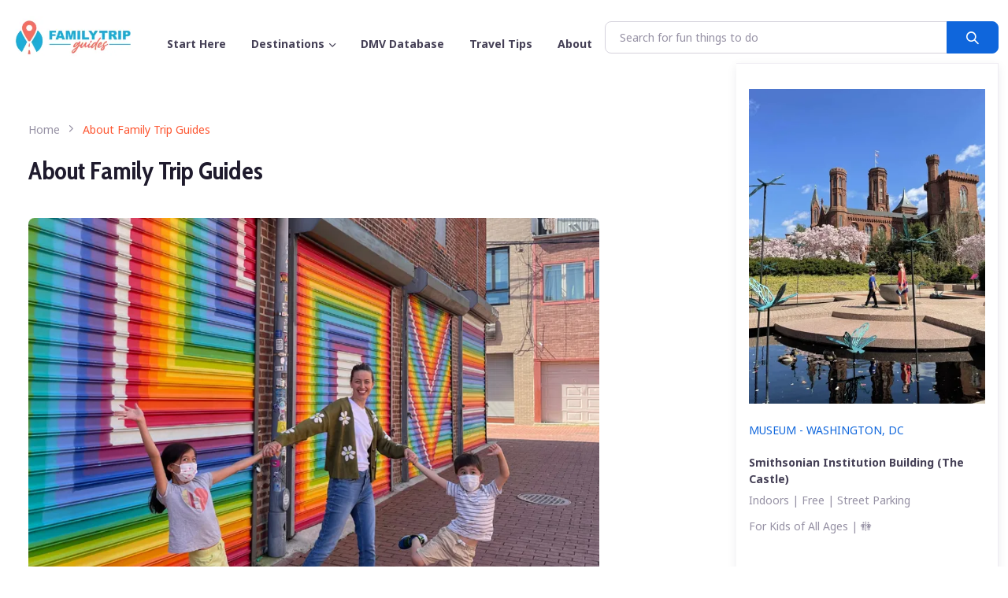

--- FILE ---
content_type: text/html; charset=utf-8
request_url: https://familytripguides.com/about/
body_size: 5744
content:


<!-- "main-nav" is derived from the name of the menu in wagtail-->




<!DOCTYPE html>
<html lang="en">
  <head>

    <script type="text/javascript" rel="prefetch" src="https://dd78b3mxtd5dq.cloudfront.net/static/assets/js/jquery-3.6.0.min.js"></script>

    <!-- Hello Travelpayouts -->

    <!-- Google tag (gtag.js) -->
    <script async src="https://www.googletagmanager.com/gtag/js?id=G-J6B5G0HCTL"></script>
    <script>
      window.dataLayer = window.dataLayer || [];
      function gtag(){dataLayer.push(arguments);}
      gtag('js', new Date());

      gtag('config', 'G-J6B5G0HCTL');
      gtag('config', 'UA-139709937-2');
    </script>

    <meta charset="utf-8">
    <meta http-equiv="x-ua-compatible" content="ie=edge">

    <!-- For Mediavine -->
    <meta http-equiv="Content-Security-Policy" content="block-all-mixed-content">







    <title>About Family Trip Guides</title>
    
      <link rel="canonical" href="https://familytripguides.com/about/">
    

    <!-- These link files don't need to be compressed -->

    <link rel="preconnect shortcut icon" type="image/jpg" href="https://dd78b3mxtd5dq.cloudfront.net/static/assets/img/favicon.jpg"/>










    <meta name="viewport" content="width=device-width, initial-scale=1.0">
    <meta name="description" content="Get to know Family Trip Guides and writer Jennifer, who shares family travel tips from D.C. to Europe with kids.">
    <meta name="author" content="Jennifer">





    <meta property="og:image" content="">


    <!-- Le javascript
    ================================================== -->

  <link rel="preload" href="https://dd78b3mxtd5dq.cloudfront.net/static/finder/css/theme60.min.css" as="style">

    
    <link rel="preconnect" href="https://dd78b3mxtd5dq.cloudfront.net" />
    <link rel="preconnect" href="https://www.google-analytics.com" />
    <link rel="preconnect" href="https://www.googletagmanager.com" />

  <!-- Vendor Styles-->
    <link rel="stylesheet" media="print" onload="this.media='all'" href="https://dd78b3mxtd5dq.cloudfront.net/static/finder/vendor/simplebar/dist/simplebar.min.css"/>
    <link rel="stylesheet" media="print" onload="this.media='all'" href="https://dd78b3mxtd5dq.cloudfront.net/static/finder/vendor/tiny-slider/dist/tiny-slider.css"/>
    <link rel="stylesheet" media="print" onload="this.media='all'" href="https://dd78b3mxtd5dq.cloudfront.net/static/finder/vendor/flatpickr/dist/flatpickr.min.css"/>

    

    <!-- Main Theme Styles + Bootstrap-->
    <link rel="stylesheet" media="screen" href="https://dd78b3mxtd5dq.cloudfront.net/static/finder/css/theme60.min.css">

  <script type="text/javascript" async="async" data-noptimize="1"
          data-cfasync="false" src="https://scripts.mediavine.com/tags/family-trip-guides.js"></script>

  
  <script>
      (function(w,d,e,u,f,l,n){w[f]=w[f]||function(){(w[f].q=w[f].q||[])
      .push(arguments);},l=d.createElement(e),l.async=1,l.src=u,
      n=d.getElementsByTagName(e)[0],n.parentNode.insertBefore(l,n);})
      (window,document,'script','https://assets.mailerlite.com/js/universal.js','ml');
      ml('account', '563104');
  </script>
  <script>
  (function (s, t, a, y, twenty, two) {
    s.Stay22 = s.Stay22 || {};
    s.Stay22.params = { lmaID: '68345c97db2a47f5b772659a' };
    twenty = t.createElement(a);
    two = t.getElementsByTagName(a)[0];
    twenty.async = 1;
    twenty.src = y;
    two.parentNode.insertBefore(twenty, two);
  })(window, document, 'script', 'https://scripts.stay22.com/letmeallez.js');
  </script>
  
  </head>

  <body>
    <main class="page-wrapper">
      <!-- Navbar-->
      <!-- Menu items-->
    
      <header class="navbar navbar-expand-lg navbar-light fixed-top" data-scroll-header>
        <div class="container">
          <a class="navbar-brand me-3 me-xl-4" href="https://familytripguides.com/">
            <img src="https://dd78b3mxtd5dq.cloudfront.net/static/assets/img/family-trip-guides-logo.webp" width="160" height="56" alt="FamilyTripGuides Logo">
          </a>
          <button class="navbar-toggler ms-auto" type="button" data-bs-toggle="collapse" data-bs-target="#navbarNav" aria-controls="navbarNav" aria-expanded="false" aria-label="Toggle navigation">
            <span class="navbar-toggler-icon"></span>
          </button>
          <div class="collapse navbar-collapse" id="navbarNav">
                <ul class="navbar-nav navbar-nav-scroll" style="max-height: 35rem;">
                    
                      
                      
                        <li class="nav-item">
                          <a class="nav-link" href="/start-here" role="button">Start Here</a>
                        </li>
                      
                    
                      
                      
                        <li class="nav-item dropdown">
                          <a class="nav-link dropdown-toggle" href="#" role="button" data-bs-toggle="dropdown" aria-expanded="false">Destinations</a>
                          <ul class="dropdown-menu">
                          
                            <li><a class="dropdown-item" href="/northern-virginia-kids-activities/" >Virginia</a></li>
                          
                            <li><a class="dropdown-item" href="/maryland-with-kids/" >Maryland</a></li>
                          
                            <li><a class="dropdown-item" href="/washington-dc-activities/" >Washington, DC</a></li>
                          
                            <li><a class="dropdown-item" href="/pennsylvania-with-kids/" >Pennsylvania</a></li>
                          
                            <li><a class="dropdown-item" href="/west-virginia-with-kids/" >West Virginia</a></li>
                          
                            <li><a class="dropdown-item" href="/europe-with-kids/" >Europe</a></li>
                          
                          </ul>
                        </li>
                      
                    
                      
                      
                        <li class="nav-item">
                          <a class="nav-link" href="/dc-with-kids" role="button">DMV Database</a>
                        </li>
                      
                    
                      
                      
                        <li class="nav-item">
                          <a class="nav-link" href="/family-travel-tips" role="button">Travel Tips</a>
                        </li>
                      
                    
                      
                      
                        <li class="nav-item">
                          <a class="nav-link" href="/about" role="button">About</a>
                        </li>
                      
                    
                </ul>
              <div class="input-group" id="search-nav">
                <input class="form-control fs-sm" type="search" id="search-input" placeholder="Search for fun things to do" aria-label="Search">
                <button class="btn btn-primary fi-search" id="search-button" type="button" aria-label="search button"></button>
              </div>
          </div>
        </div>
      </header>
    


      <!-- Page content-->
      

  <!-- Page container-->
      <div class="container mt-5 mb-md-2 mb-lg-4 py-5">
        <div class="row g-0 mt-n3">
          <div class="col-xl-9 position-relative overflow-hidden pb-5 pt-4 px-3 px-xl-4">
            <!-- Breadcrumb-->
            <nav class="mb-3 pt-md-3" aria-label="breadcrumb">
              <ol class="breadcrumb">
                <li class="breadcrumb-item"><a href="/">Home</a></li>
                <li class="breadcrumb-item active" aria-current="page">About Family Trip Guides</li>
              </ol>
            </nav>
            <h1 class="h2 pb-3">About Family Trip Guides</h1>
            

<!-- Page container-->
<section class="container streamfield mb-md-4 py-2">

    <article class="article">
      <div class="row">
        <div class="col-md-10">
          
            

              

                  
                  
                    <img alt="About Family Trip Guides"
     class="rounded"
     width="820"
     height="630"
     src="https://dd78b3mxtd5dq.cloudfront.net/media/images/Family_Trip_Guides_About-820x630.webp"
     sizes="(max-width: 500px) 100vw, 840px"
     srcset="https://dd78b3mxtd5dq.cloudfront.net/media/images/Family_Trip_Guides_About-820x630.webp 820w, https://dd78b3mxtd5dq.cloudfront.net/media/images/Family_Trip_Guides_About-420x280.webp 420w"
     loading="lazy"
     rel="">

                  
                  <br>
                  

              

            
          
            
              <p data-block-key="pw89y"></p><p data-block-key="1jrj0"></p><p data-block-key="bde2s">Hi! I’m Jennifer and I ❤ traveling with my kids and sharing travel recommendations with other families! (More formal bio below)</p><p data-block-key="epp5v">I am a mom to 2 curious kiddos and grew up living all around the US and overseas in Egypt, the Netherlands, and Germany. I created FamilyTripGuides.com to help make family travel easy wherever your travels take you.</p><p data-block-key="9d81j">I love exploring the DC area with my kids and sharing our experiences with other families. We&#x27;ve lived in the DC area for 12 years. I was featured in <a href="https://www.washingtonpost.com/goingoutguide/playground-safety-tips-coronavirus/2020/10/07/d237b3a4-01b4-11eb-b7ed-141dd88560ea_story.html" target="_blank" rel="noopener">The Washington Post</a>, <a href="https://washingtonparent.com/favorite-local-spots-for-families-in-dc-virginia-and-maryland/" target="_blank" rel="noopener">Washington Parent</a> and written for 80 other blogs and websites. Recently I had the honor of being interviewed for <a href="https://www.fxva.com/blog/post/local-expert-qa-jennifer-liao/" target="_blank" rel="noopener">Visit Fairfax&#x27;s Local Expert Q&amp;A</a>. And I&#x27;ve had the pleasure of being a guest on 2 great podcasts about the best for kids in the DC area, <a href="https://www.triphacksdc.com/washington-dc-with-kids-of-all-ages/" target="_blank" rel="noopener">Trip Hacks DC podcast</a> and the <a href="https://everydaymotherhood.libsyn.com/297-love-where-you-live-come-visit-washington-dc-with-jennifer-of-family-trip-guides" target="_blank" rel="noopener">Keep Calm, Mother On podcast</a>.</p><p data-block-key="1pm1c">I am most proud of the free <a href="https://familytripguides.com/dc-with-kids" target="_blank" rel="noopener">DMV with Kids Database</a> on my website with over 500 kid-friendly spots, which can be filtered by 10 criteria such as free/paid, indoor/outdoor, different age groups, and more.</p><p data-block-key="5b2p3">I would love to hear what would be helpful to you and your family on <a href="https://www.instagram.com/familytripguides/" target="_blank" rel="noopener">Instagram</a>!</p><p data-block-key="37ur1">Happy exploring!✨</p><p data-block-key="e22ir">- <i>Jennifer</i></p>

            
          
            
              <h2 data-block-key="xkwoc"></h2><h2 data-block-key="7emp2"><b>About Jennifer, Founder of FamilyTripGuides.com</b></h2><p data-block-key="8d28h">Jennifer is a passionate travel writer and founder of FamilyTripGuides.com. Jennifer specializes in writing engaging, informative and detailed travel guides specifically for families. She lived in the Washington, D.C. area for the past 12 years.</p><p data-block-key="89i48">Jennifer was featured in the Washington Post, The Fairfax County Times and Washington Parent. She served as a &#x27;go-to resource&#x27; for local families with her free DMV with Kids Database with over 500 kid-friendly spots, filtered by 10 criteria such as free/paid, indoor/outdoor. Jennifer&#x27;s work is driven by her belief that travel is an invaluable way for families to connect with each other, learn about the world, and create lasting memories.</p><p data-block-key="928it">She is a member of the Family Travel Association and a community member of the Adventure Travel Trade Association.</p><p data-block-key="38ln4">And check out the <a href="/policies/">policies</a> for this website here and <a href="/links/">best links</a> here. </p><p data-block-key="80rlr"></p>

            
          
            

              

                  
                  
                    <img alt="Jennifer cascais lighthouse"
     class="rounded"
     width="820"
     height="630"
     src="https://dd78b3mxtd5dq.cloudfront.net/media/images/Jennifer_liao_cascais_lighthouse-820x630.webp"
     sizes="(max-width: 500px) 100vw, 840px"
     srcset="https://dd78b3mxtd5dq.cloudfront.net/media/images/Jennifer_liao_cascais_lighthouse-820x630.webp 820w, https://dd78b3mxtd5dq.cloudfront.net/media/images/Jennifer_liao_cascais_lighthouse-420x280.webp 420w"
     loading="lazy"
     rel="">

                  
                  <br>
                  

              

            
          
        </div>
      </div>
    </article>

</section>

          </div>

          
          
            

<aside class="col-xl-3 border-top-xl border-end-xl shadow-sm px-xl-3 pt-xl-2 pt-5">
  <div class="offcanvas offcanvas-start offcanvas-collapse">
    <div class="offcanvas-body py-xl-4">




      
        <article class="mb-5">
          <a class="d-block mb-3" href="/dc-with-kids/smithsonian-castle-dc-kids">
            
            
              <img alt=""
     class="d-block"
     width="810"
     height="540"
     src="https://dd78b3mxtd5dq.cloudfront.net/media/images/Smithsonian_Castle_museum_for_kids_DC-810x540.webp"
     sizes="(max-width: 1600px) 30vw, 380px"
     srcset="https://dd78b3mxtd5dq.cloudfront.net/media/images/Smithsonian_Castle_museum_for_kids_DC-810x540.webp 810w, https://dd78b3mxtd5dq.cloudfront.net/media/images/Smithsonian_Castle_museum_for_kids_DC-546x364.webp 546w, https://dd78b3mxtd5dq.cloudfront.net/media/images/Smithsonian_Castle_museum_for_kids_DC-1092x728.webp 1092w, https://dd78b3mxtd5dq.cloudfront.net/media/images/Smithsonian_Castle_museum_for_kids_DC-405x270.webp 405w"
     loading="eager"
     rel="">

            
          </a>
          
          <a class="fs-sm text-uppercase text-decoration-none" href="/dc-with-kids/?category=Museum&state=DC">
            Museum - Washington, DC
          </a>
          <a class="d-flex align-items-center text-decoration-none" href="/dc-with-kids/smithsonian-castle-dc-kids">
            <div class="ps-0">
              <h6 class="fs-sm text-nav lh-base mb-1">Smithsonian Institution Building (The Castle)</h6>
              <p class="mb-2 fs-sm text-muted">Indoors | Free | Street Parking</p>
              <p class="mb-2 fs-sm text-muted">For Kids of All Ages<span style="display: inline"> | &#128699;</span></p>
            </div>
          </a>
      </article>
      
    </div>
  </div>
</aside>

          
        </div>
      </div>















    </main>
    <!-- Footer-->
    <footer class="footer pt-lg-5 pt-4 bg-primary text-light" id="footer">
      <div class="container mb-4 py-4 pb-lg-5">
        <div class="row gy-4 justify-content-center">
          <div class="col text-center">
            <a href="https://familytripguides.com/">
              <img src="https://dd78b3mxtd5dq.cloudfront.net/static/assets/img/ftg-logo-white.webp" width="183" height="120" alt="FamilyTripGuides Logo">
            </a>
          </div>
        </div>
        <div class="row justify-content-center">
          <div class="col-auto">
            <ul class="nav">
              <li class="nav-item">
                <a href="https://www.instagram.com/familytripguides/" class="nav-link" target="_blank" rel="noreferrer nofollow">
                  <img class="icon " src="https://dd78b3mxtd5dq.cloudfront.net/static/assets/img/icons/social/instagram.svg" width="30px" height="30px" alt="instagram social icon" />
                </a>
              </li>
              <li class="nav-item">
                <a href="https://www.facebook.com/FamilyTripGuides/" class="nav-link" target="_blank" rel="noreferrer nofollow">
                  <img class="icon " src="https://dd78b3mxtd5dq.cloudfront.net/static/assets/img/icons/social/facebook.svg" width="30px" height="30px" alt="facebook social icon" />
                </a>
              </li>
            </ul>
          </div>
        </div>
        <div class="row justify-content-center">
          <div class="col col-md-auto text-center">
            <small class="text-light">&copy;2026 All rights reserved<br>

              <a href="/privacy-policy/" class="nav-link text-white">Privacy Policy</a><a href="/photo-credits/" class="nav-link text-white">Photo Credits</a>
            </small>
          </div>
        </div>
      </div>
      <div id="hide-grow-widget"></div>
    </footer>

    <!-- Back to top button-->
    <a class="btn-scroll-top" href="#top" data-scroll aria-label="button auto scroll to top">
      <span class="btn-scroll-top-tooltip text-muted fs-sm me-2">Top</span>
      <i class="btn-scroll-top-icon fi-chevron-up">   </i>
    </a>

    <script async src="https://dd78b3mxtd5dq.cloudfront.net/static/assets/js/jquery-3.6.0.min.js" defer></script>
    <script>
      function start_search(){
         let search_input = $("#search-input").val();
         if (search_input.length > 0) {
             search_input = search_input.split(" ");
             search_input = search_input.join("+");
             location.href = "/search/?q=" + search_input;
         }
      }

      document.addEventListener("DOMContentLoaded", () => {

        // Set "loading" attribute to "eager" for the first two images
        const lazyImages = document.querySelectorAll('img[loading="lazy"]');
        if (lazyImages.length >= 1) {
          lazyImages[0].setAttribute('loading', '');
         }
        if (lazyImages.length >= 2 && window.innerWidth > 500) {
          lazyImages[1].setAttribute('loading', '');
         }

        document.getElementById('search-input').addEventListener('keypress', function (event) {
          if (event.key === 'Enter') {
            event.preventDefault();
            start_search();
          }
        });

        document.getElementById('search-button').addEventListener('click', function () {
          start_search();
        });

        // adds "sponsored" to rel for any sponsored links
        const sponsors = ["amzn.to", "amazon.com", "booking.com", "viator.com", "prf.hn"];
        let links = document.querySelectorAll('a')
        links.forEach(link => {
          const href = link.getAttribute('href');

          // Loop through each link and check if its href contains any item from sponsors
          if (href && sponsors.some(sponsor => href.includes(sponsor))) {
            // Modify the rel attribute to 'noopener sponsored'
            link.setAttribute('rel', 'noopener sponsored');
            // Makes any link to sendowl to open up in a new tab
          } else if (href.startsWith('https://sowl.co') || (href.startsWith('https://transactions.sendowl.com'))) {
            link.setAttribute('target', '_blank');
          }
         });
      });

    </script>

    

  


    <!-- Vendor scripts: js libraries and plugins-->
    <script src="https://dd78b3mxtd5dq.cloudfront.net/static/finder/vendor/bootstrap/dist/js/bootstrap.bundle.min.js" defer></script>








    <!-- Main theme script-->
    <script src="https://dd78b3mxtd5dq.cloudfront.net/static/finder/js/theme8.min.js" defer></script>
  <script defer src="https://static.cloudflareinsights.com/beacon.min.js/vcd15cbe7772f49c399c6a5babf22c1241717689176015" integrity="sha512-ZpsOmlRQV6y907TI0dKBHq9Md29nnaEIPlkf84rnaERnq6zvWvPUqr2ft8M1aS28oN72PdrCzSjY4U6VaAw1EQ==" data-cf-beacon='{"version":"2024.11.0","token":"1ef37e6366f34dcfab1638f89eb37804","r":1,"server_timing":{"name":{"cfCacheStatus":true,"cfEdge":true,"cfExtPri":true,"cfL4":true,"cfOrigin":true,"cfSpeedBrain":true},"location_startswith":null}}' crossorigin="anonymous"></script>
</body>




    


</html>


--- FILE ---
content_type: text/css
request_url: https://dd78b3mxtd5dq.cloudfront.net/static/finder/css/theme60.min.css
body_size: 36976
content:
@charset "UTF-8";@import url(https://fonts.googleapis.com/css2?family=Cabin+Condensed:wght@400;700&family=Noto+Sans:wght@400;700&display=swap);[class*=" border-"].border-light,[class^=border-].border-light{border-color:rgba(255,255,255,.15)!important}.opacity-transition{transition:opacity .25s ease-in-out}.opacity-transition:hover{opacity:1!important}.hover-img-scale img{will-change:transform;transition:transform .3s ease-in-out;transform:none}.hover-img-scale:hover img{transform:translateY(-.25rem) scale(1.01)}
/*!
 * Bootstrap v5.1.3 (https://getbootstrap.com/)
 * Copyright 2011-2021 The Bootstrap Authors
 * Copyright 2011-2021 Twitter, Inc.
 * Licensed under MIT (https://github.com/twbs/bootstrap/blob/main/LICENSE)
 */
@-webkit-keyframes progress-bar-stripes{0%{background-position-x:1rem}}@keyframes progress-bar-stripes{0%{background-position-x:1rem}}@-webkit-keyframes spinner-border{to{transform:rotate(360deg)}}@keyframes spinner-border{to{transform:rotate(360deg)}}@-webkit-keyframes spinner-grow{0%{transform:scale(0)}50%{opacity:1;transform:none}}@keyframes spinner-grow{0%{transform:scale(0)}50%{opacity:1;transform:none}}@-webkit-keyframes placeholder-glow{50%{opacity:.15}}@keyframes placeholder-glow{50%{opacity:.15}}@-webkit-keyframes placeholder-wave{to{-webkit-mask-position:-200%0;mask-position:-200%0}}@keyframes placeholder-wave{to{-webkit-mask-position:-200%0;mask-position:-200%0}}@-webkit-keyframes fade-in{0%{opacity:0}to{opacity:1}}@keyframes fade-in{0%{opacity:0}to{opacity:1}}@-webkit-keyframes slide-up{0%{transform:translateY(.5rem);opacity:0}to{transform:translateY(0);opacity:1}}@keyframes slide-up{0%{transform:translateY(.5rem);opacity:0}to{transform:translateY(0);opacity:1}}:root{--bs-blue:#0d6efd;--bs-indigo:#6610f2;--bs-purple:#6f42c1;--bs-pink:#d63384;--bs-red:#dc3545;--bs-orange:#fd7e14;--bs-yellow:#ffc107;--bs-green:#198754;--bs-teal:#20c997;--bs-cyan:#0dcaf0;--bs-white:#fff;--bs-gray:#9691a4;--bs-gray-dark:#454056;--bs-gray-100:#f9f8fa;--bs-gray-200:#f5f4f8;--bs-gray-300:#efecf3;--bs-gray-400:#d5d2dc;--bs-gray-500:#bbb7c5;--bs-gray-600:#9691a4;--bs-gray-700:#666276;--bs-gray-800:#454056;--bs-gray-900:#1f1b2d;--bs-primary:#1dacd6;--bs-accent:#5d3cf2;--bs-secondary:#f5f4f8;--bs-success:#07c98b;--bs-info:#3c76f2;--bs-warning:#fdbc31;--bs-danger:#f23c49;--bs-light:#fff;--bs-dark:#0c50ac;--bs-primary-rgb:253, 86, 49;--bs-accent-rgb:93, 60, 242;--bs-secondary-rgb:245, 244, 248;--bs-success-rgb:7, 201, 139;--bs-info-rgb:60, 118, 242;--bs-warning-rgb:253, 188, 49;--bs-danger-rgb:242, 60, 73;--bs-light-rgb:255, 255, 255;--bs-dark-rgb:31, 27, 45;--bs-white-rgb:255, 255, 255;--bs-black-rgb:0, 0, 0;--bs-body-color-rgb:102, 98, 118;--bs-body-bg-rgb:255, 255, 255;--bs-heading-font-family:"Cabin Condensed", sans-serif;--bs-font-sans-serif:"Noto Sans", sans-serif;--bs-font-monospace:SFMono-Regular, Menlo, Monaco, Consolas, "Liberation Mono", "Courier New", monospace;--bs-gradient:linear-gradient(26.21deg, #5d3cf2 0%, #fd5631 108.88%);--bs-body-font-family:var(--bs-font-sans-serif);--bs-body-font-size:1.125rem;--bs-body-font-weight:400;--bs-body-line-height:1.8;--bs-body-color:#666276;--bs-body-bg:#fff}*,::after,::before{box-sizing:border-box}body{margin:0;font-family:var(--bs-body-font-family);font-size:var(--bs-body-font-size);font-weight:var(--bs-body-font-weight);line-height:var(--bs-body-line-height);color:var(--bs-body-color);text-align:var(--bs-body-text-align);background-color:var(--bs-body-bg);-webkit-text-size-adjust:100%;-webkit-tap-highlight-color:transparent}hr{margin:0;color:#efecf3;background-color:currentColor;border:0;opacity:1;margin-top:1.8rem;margin-bottom:1.8rem}hr:not([size]){height:1px}.h1,.h2,.h3,.h4,.h5,.h6,h1,h2,h3,h4,h5,h6{font-family:var(--bs-heading-font-family);margin-top:1rem;margin-bottom:1rem;font-weight:700;color:#1f1b2d}.h1,h1{font-size:calc(1.8rem + 1.5vw)}@media (min-width:1200px){.h1,h1{font-size:2.5rem}}.h2,h2{font-size:calc(1.6rem + 1.3vw)}@media (min-width:1200px){.h2,h2{font-size:2rem}}.h3,h3{font-size:calc(1.4rem + .6vw)}@media (min-width:1200px){.h3,h3{font-size:1.75rem}}.h4,h4{font-size:calc(1.3rem + .3vw)}@media (min-width:1200px){.h4,h4{font-size:1.5rem}}.h5,h5{font-size:1.275rem}.h6,h6{font-size:1.125rem}p{margin-top:0;margin-bottom:1.25rem}abbr[data-bs-original-title],abbr[title]{-webkit-text-decoration:underline dotted;text-decoration:underline dotted;cursor:help;-webkit-text-decoration-skip-ink:none;text-decoration-skip-ink:none}address{margin-bottom:1rem;font-style:normal;line-height:inherit}ol li,ul li{margin-top:1rem}ol,ul{padding-left:2rem}dl,ol,ul{margin-top:1rem;margin-bottom:1.125rem}ol ol,ol ul,ul ol,ul ul{margin-top:.5rem;margin-bottom:0}dt{font-weight:700}dd{margin-bottom:.5rem;margin-left:0}blockquote,figure{margin:0 0 1rem}.small,small{font-size:.875em}.mark,mark{padding:.2em;background-color:#fcf8e3}sub,sup{position:relative;font-size:.75em;line-height:0;vertical-align:baseline}sub{bottom:-.25em}sup{top:-.5em}a{color:#0f66dc;text-decoration:underline;transition:color .2s ease-in-out}a:hover{color:#0c50ac;text-decoration:none}a:not([href]):not([class]),a:not([href]):not([class]):hover{color:inherit;text-decoration:none}code,kbd,pre,samp{font-family:var(--bs-font-monospace);direction:ltr;unicode-bidi:bidi-override}samp{font-size:1em}pre{display:block;margin-top:0;margin-bottom:1rem;overflow:auto}pre code{font-size:inherit;word-break:normal}code,kbd,pre{font-size:.875em}code{color:#e3116c;word-wrap:break-word}a>code,pre code{color:inherit}kbd{padding:.2rem .4rem;color:#fff;background-color:#1f1b2d;border-radius:.375rem}kbd kbd,th{font-weight:700}kbd kbd{padding:0;font-size:1em}svg{vertical-align:middle}table{caption-side:bottom;border-collapse:collapse}caption{padding-top:.75rem;padding-bottom:.75rem;color:#9691a4;text-align:left}figcaption p{margin-top:.3rem;font-size:.9rem;line-height:1.2rem}th{text-align:inherit;text-align:-webkit-match-parent}tbody,td,tfoot,th,thead,tr{border-color:inherit;border-style:solid;border-width:0}label,output{display:inline-block}button{border-radius:0}button:focus:not(:focus-visible){outline:0}button,input,optgroup,select,textarea{margin:0;font-family:inherit;font-size:inherit;line-height:inherit}button,select{text-transform:none}[role=button]{cursor:pointer}select{word-wrap:normal}select:disabled{opacity:1}[list]::-webkit-calendar-picker-indicator{display:none}[type=button],[type=reset],[type=submit],button{-webkit-appearance:button}.form-control-color:not(:disabled):not([readonly]),.form-control[type=file]:not(:disabled):not([readonly]),[type=button]:not(:disabled),[type=reset]:not(:disabled),[type=submit]:not(:disabled),button:not(:disabled){cursor:pointer}::-moz-focus-inner{padding:0;border-style:none}textarea{resize:vertical}fieldset{min-width:0;padding:0;margin:0;border:0}legend{float:left;width:100%;padding:0;margin-bottom:.5rem;font-size:calc(1.275rem + .3vw);line-height:inherit}@media (min-width:1200px){legend{font-size:1.5rem}}legend+*{clear:left}::-webkit-datetime-edit-day-field,::-webkit-datetime-edit-fields-wrapper,::-webkit-datetime-edit-hour-field,::-webkit-datetime-edit-minute,::-webkit-datetime-edit-month-field,::-webkit-datetime-edit-text,::-webkit-datetime-edit-year-field{padding:0}::-webkit-inner-spin-button{height:auto}[type=search]{outline-offset:-2px;-webkit-appearance:textfield}::-webkit-search-decoration{-webkit-appearance:none}::-webkit-color-swatch-wrapper{padding:0}::file-selector-button{font:inherit}::-webkit-file-upload-button{font:inherit;-webkit-appearance:button}iframe{border:0}summary{display:list-item;cursor:pointer}progress{vertical-align:baseline}[hidden]{display:none!important}.lead{font-size:1.25rem;font-weight:400}.display-1{font-size:calc(1.625rem + 4.5vw);font-weight:700;line-height:1.2}@media (min-width:1200px){.display-1{font-size:5rem}}.display-2{font-size:calc(1.575rem + 3.9vw);font-weight:700;line-height:1.2}@media (min-width:1200px){.display-2{font-size:4.5rem}}.display-3{font-size:calc(1.525rem + 3.3vw);font-weight:700;line-height:1.2}@media (min-width:1200px){.display-3{font-size:4rem}}.display-4{font-size:calc(1.475rem + 2.7vw);font-weight:700;line-height:1.2}@media (min-width:1200px){.display-4{font-size:3.5rem}}.display-5{font-size:calc(1.425rem + 2.1vw);font-weight:700;line-height:1.2}@media (min-width:1200px){.display-5{font-size:3rem}}.display-6{font-size:calc(1.3875rem + 1.65vw);font-weight:700;line-height:1.2}@media (min-width:1200px){.display-6{font-size:2.625rem}}.list-inline,.list-unstyled{padding-left:0;list-style:none}.list-inline-item{display:inline-block}.list-inline-item:not(:last-child){margin-right:.5rem}.initialism{font-size:.875em;text-transform:uppercase}.blockquote{margin-bottom:1.25rem;font-size:1.125rem}.blockquote>:last-child{margin-bottom:0}.blockquote-footer{margin-top:-1.25rem;margin-bottom:1.25rem;font-size:1rem;color:#1f1b2d}.blockquote-footer::before{content:"— "}.img-fluid,.img-thumbnail{max-width:100%;height:auto}.img-thumbnail{padding:.375rem;background-color:#fff;border:1px solid #efecf3;border-radius:.75rem;box-shadow:0 .125rem .125rem -.125rem rgba(31,27,45,.08),0 .25rem .75rem rgba(31,27,45,.08)}.figure{display:inline-block}.figure-img{margin-bottom:.5rem;line-height:1}.figure-caption{font-size:.875em;color:#9691a4}.container,.container-fluid,.container-lg,.container-md,.container-sm,.container-xl,.container-xxl{width:100%;padding-right:var(--bs-gutter-x, 0.75rem);padding-left:var(--bs-gutter-x, 0.75rem);margin-right:auto;margin-left:auto}@media (min-width:500px){.container,.container-sm{max-width:100%}}@media (min-width:768px){.container,.container-md,.container-sm{max-width:100%}}@media (min-width:992px){.container,.container-lg,.container-md,.container-sm{max-width:100%}}@media (min-width:1200px){.container,.container-lg,.container-md,.container-sm,.container-xl{max-width:100%}}@media (min-width:1400px){.container,.container-lg,.container-md,.container-sm,.container-xl,.container-xxl{max-width:1600px}}.row{--bs-gutter-x:1.5rem;--bs-gutter-y:0;display:flex;flex-wrap:wrap;margin-top:calc(-1*var(--bs-gutter-y));margin-right:calc(-.5*var(--bs-gutter-x));margin-left:calc(-.5*var(--bs-gutter-x))}.row>*{flex-shrink:0;width:100%;max-width:100%;padding-right:calc(var(--bs-gutter-x)*.5);padding-left:calc(var(--bs-gutter-x)*.5);margin-top:var(--bs-gutter-y)}.col{flex:1 0 0%}.row-cols-auto>*{flex:0 0 auto;width:auto}.row-cols-1>*{flex:0 0 auto;width:100%}.row-cols-2>*{flex:0 0 auto;width:50%}.row-cols-3>*{flex:0 0 auto;width:33.3333333333%}.row-cols-4>*{flex:0 0 auto;width:25%}.row-cols-5>*{flex:0 0 auto;width:20%}.col-auto,.row-cols-6>*{flex:0 0 auto;width:16.6666666667%}.col-auto{width:auto}.col-1,.col-2{flex:0 0 auto;width:8.33333333%}.col-2{width:16.66666667%}.col-3,.col-4{flex:0 0 auto;width:25%}.col-4{width:33.33333333%}.col-5,.col-6{flex:0 0 auto;width:41.66666667%}.col-6{width:50%}.col-7,.col-8{flex:0 0 auto;width:58.33333333%}.col-8{width:66.66666667%}.col-10,.col-9{flex:0 0 auto;width:75%}.col-10{width:83.33333333%}.col-11,.col-12{flex:0 0 auto;width:91.66666667%}.col-12{width:100%}.offset-1{margin-left:8.33333333%}.offset-2{margin-left:16.66666667%}.offset-3{margin-left:25%}.offset-4{margin-left:33.33333333%}.offset-5{margin-left:41.66666667%}.offset-6{margin-left:50%}.offset-7{margin-left:58.33333333%}.offset-8{margin-left:66.66666667%}.offset-9{margin-left:75%}.offset-10{margin-left:83.33333333%}.offset-11{margin-left:91.66666667%}.g-0,.gx-0{--bs-gutter-x:0}.g-0,.gy-0{--bs-gutter-y:0}.g-1,.gx-1{--bs-gutter-x:0.25rem}.g-1,.gy-1{--bs-gutter-y:0.25rem}.g-2,.gx-2{--bs-gutter-x:0.5rem}.g-2,.gy-2{--bs-gutter-y:0.5rem}.g-3,.gx-3{--bs-gutter-x:1rem}.g-3,.gy-3{--bs-gutter-y:1rem}.g-4,.gx-4{--bs-gutter-x:1.5rem}.g-4,.gy-4{--bs-gutter-y:1.5rem}.g-5,.gx-5{--bs-gutter-x:3rem}.g-5,.gy-5{--bs-gutter-y:3rem}@media (min-width:500px){.col-sm{flex:1 0 0%}.row-cols-sm-auto>*{flex:0 0 auto;width:auto}.row-cols-sm-1>*{flex:0 0 auto;width:100%}.row-cols-sm-2>*{flex:0 0 auto;width:50%}.row-cols-sm-3>*{flex:0 0 auto;width:33.3333333333%}.row-cols-sm-4>*{flex:0 0 auto;width:25%}.row-cols-sm-5>*{flex:0 0 auto;width:20%}.col-sm-auto,.row-cols-sm-6>*{flex:0 0 auto;width:16.6666666667%}.col-sm-auto{width:auto}.col-sm-1,.col-sm-2{flex:0 0 auto;width:8.33333333%}.col-sm-2{width:16.66666667%}.col-sm-3,.col-sm-4{flex:0 0 auto;width:25%}.col-sm-4{width:33.33333333%}.col-sm-5,.col-sm-6{flex:0 0 auto;width:41.66666667%}.col-sm-6{width:50%}.col-sm-7,.col-sm-8{flex:0 0 auto;width:58.33333333%}.col-sm-8{width:66.66666667%}.col-sm-10,.col-sm-9{flex:0 0 auto;width:75%}.col-sm-10{width:83.33333333%}.col-sm-11,.col-sm-12{flex:0 0 auto;width:91.66666667%}.col-sm-12{width:100%}.offset-sm-0{margin-left:0}.offset-sm-1{margin-left:8.33333333%}.offset-sm-2{margin-left:16.66666667%}.offset-sm-3{margin-left:25%}.offset-sm-4{margin-left:33.33333333%}.offset-sm-5{margin-left:41.66666667%}.offset-sm-6{margin-left:50%}.offset-sm-7{margin-left:58.33333333%}.offset-sm-8{margin-left:66.66666667%}.offset-sm-9{margin-left:75%}.offset-sm-10{margin-left:83.33333333%}.offset-sm-11{margin-left:91.66666667%}.g-sm-0,.gx-sm-0{--bs-gutter-x:0}.g-sm-0,.gy-sm-0{--bs-gutter-y:0}.g-sm-1,.gx-sm-1{--bs-gutter-x:0.25rem}.g-sm-1,.gy-sm-1{--bs-gutter-y:0.25rem}.g-sm-2,.gx-sm-2{--bs-gutter-x:0.5rem}.g-sm-2,.gy-sm-2{--bs-gutter-y:0.5rem}.g-sm-3,.gx-sm-3{--bs-gutter-x:1rem}.g-sm-3,.gy-sm-3{--bs-gutter-y:1rem}.g-sm-4,.gx-sm-4{--bs-gutter-x:1.5rem}.g-sm-4,.gy-sm-4{--bs-gutter-y:1.5rem}.g-sm-5,.gx-sm-5{--bs-gutter-x:3rem}.g-sm-5,.gy-sm-5{--bs-gutter-y:3rem}}@media (min-width:768px){.col-md{flex:1 0 0%}.row-cols-md-auto>*{flex:0 0 auto;width:auto}.row-cols-md-1>*{flex:0 0 auto;width:100%}.row-cols-md-2>*{flex:0 0 auto;width:50%}.row-cols-md-3>*{flex:0 0 auto;width:33.3333333333%}.row-cols-md-4>*{flex:0 0 auto;width:25%}.row-cols-md-5>*{flex:0 0 auto;width:20%}.col-md-auto,.row-cols-md-6>*{flex:0 0 auto;width:16.6666666667%}.col-md-auto{width:auto}.col-md-1,.col-md-2{flex:0 0 auto;width:8.33333333%}.col-md-2{width:16.66666667%}.col-md-3,.col-md-4{flex:0 0 auto;width:25%}.col-md-4{width:33.33333333%}.col-md-5,.col-md-6{flex:0 0 auto;width:41.66666667%}.col-md-6{width:50%}.col-md-7,.col-md-8{flex:0 0 auto;width:58.33333333%}.col-md-8{width:66.66666667%}.col-md-10,.col-md-9{flex:0 0 auto;width:75%}.col-md-10{width:83.33333333%}.col-md-11,.col-md-12{flex:0 0 auto;width:91.66666667%}.col-md-12{width:100%}.offset-md-0{margin-left:0}.offset-md-1{margin-left:8.33333333%}.offset-md-2{margin-left:16.66666667%}.offset-md-3{margin-left:25%}.offset-md-4{margin-left:33.33333333%}.offset-md-5{margin-left:41.66666667%}.offset-md-6{margin-left:50%}.offset-md-7{margin-left:58.33333333%}.offset-md-8{margin-left:66.66666667%}.offset-md-9{margin-left:75%}.offset-md-10{margin-left:83.33333333%}.offset-md-11{margin-left:91.66666667%}.g-md-0,.gx-md-0{--bs-gutter-x:0}.g-md-0,.gy-md-0{--bs-gutter-y:0}.g-md-1,.gx-md-1{--bs-gutter-x:0.25rem}.g-md-1,.gy-md-1{--bs-gutter-y:0.25rem}.g-md-2,.gx-md-2{--bs-gutter-x:0.5rem}.g-md-2,.gy-md-2{--bs-gutter-y:0.5rem}.g-md-3,.gx-md-3{--bs-gutter-x:1rem}.g-md-3,.gy-md-3{--bs-gutter-y:1rem}.g-md-4,.gx-md-4{--bs-gutter-x:1.5rem}.g-md-4,.gy-md-4{--bs-gutter-y:1.5rem}.g-md-5,.gx-md-5{--bs-gutter-x:3rem}.g-md-5,.gy-md-5{--bs-gutter-y:3rem}}@media (min-width:992px){.col-lg{flex:1 0 0%}.row-cols-lg-auto>*{flex:0 0 auto;width:auto}.row-cols-lg-1>*{flex:0 0 auto;width:100%}.row-cols-lg-2>*{flex:0 0 auto;width:50%}.row-cols-lg-3>*{flex:0 0 auto;width:33.3333333333%}.row-cols-lg-4>*{flex:0 0 auto;width:25%}.row-cols-lg-5>*{flex:0 0 auto;width:20%}.col-lg-auto,.row-cols-lg-6>*{flex:0 0 auto;width:16.6666666667%}.col-lg-auto{width:auto}.col-lg-1,.col-lg-2{flex:0 0 auto;width:8.33333333%}.col-lg-2{width:16.66666667%}.col-lg-3,.col-lg-4{flex:0 0 auto;width:25%}.col-lg-4{width:33.33333333%}.col-lg-5,.col-lg-6{flex:0 0 auto;width:41.66666667%}.col-lg-6{width:50%}.col-lg-7,.col-lg-8{flex:0 0 auto;width:58.33333333%}.col-lg-8{width:66.66666667%}.col-lg-10,.col-lg-9{flex:0 0 auto;width:75%}.col-lg-10{width:83.33333333%}.col-lg-11,.col-lg-12{flex:0 0 auto;width:91.66666667%}.col-lg-12{width:100%}.offset-lg-0{margin-left:0}.offset-lg-1{margin-left:8.33333333%}.offset-lg-2{margin-left:16.66666667%}.offset-lg-3{margin-left:25%}.offset-lg-4{margin-left:33.33333333%}.offset-lg-5{margin-left:41.66666667%}.offset-lg-6{margin-left:50%}.offset-lg-7{margin-left:58.33333333%}.offset-lg-8{margin-left:66.66666667%}.offset-lg-9{margin-left:75%}.offset-lg-10{margin-left:83.33333333%}.offset-lg-11{margin-left:91.66666667%}.g-lg-0,.gx-lg-0{--bs-gutter-x:0}.g-lg-0,.gy-lg-0{--bs-gutter-y:0}.g-lg-1,.gx-lg-1{--bs-gutter-x:0.25rem}.g-lg-1,.gy-lg-1{--bs-gutter-y:0.25rem}.g-lg-2,.gx-lg-2{--bs-gutter-x:0.5rem}.g-lg-2,.gy-lg-2{--bs-gutter-y:0.5rem}.g-lg-3,.gx-lg-3{--bs-gutter-x:1rem}.g-lg-3,.gy-lg-3{--bs-gutter-y:1rem}.g-lg-4,.gx-lg-4{--bs-gutter-x:1.5rem}.g-lg-4,.gy-lg-4{--bs-gutter-y:1.5rem}.g-lg-5,.gx-lg-5{--bs-gutter-x:3rem}.g-lg-5,.gy-lg-5{--bs-gutter-y:3rem}}@media (min-width:1200px){.col-xl{flex:1 0 0%}.row-cols-xl-auto>*{flex:0 0 auto;width:auto}.row-cols-xl-1>*{flex:0 0 auto;width:100%}.row-cols-xl-2>*{flex:0 0 auto;width:50%}.row-cols-xl-3>*{flex:0 0 auto;width:33.3333333333%}.row-cols-xl-4>*{flex:0 0 auto;width:25%}.row-cols-xl-5>*{flex:0 0 auto;width:20%}.col-xl-auto,.row-cols-xl-6>*{flex:0 0 auto;width:16.6666666667%}.col-xl-auto{width:auto}.col-xl-1,.col-xl-2{flex:0 0 auto;width:8.33333333%}.col-xl-2{width:16.66666667%}.col-xl-3,.col-xl-4{flex:0 0 auto;width:25%}.col-xl-4{width:33.33333333%}.col-xl-5,.col-xl-6{flex:0 0 auto;width:41.66666667%}.col-xl-6{width:50%}.col-xl-7,.col-xl-8{flex:0 0 auto;width:58.33333333%}.col-xl-8{width:66.66666667%}.col-xl-10,.col-xl-9{flex:0 0 auto;width:75%}.col-xl-10{width:83.33333333%}.col-xl-11,.col-xl-12{flex:0 0 auto;width:91.66666667%}.col-xl-12{width:100%}.offset-xl-0{margin-left:0}.offset-xl-1{margin-left:8.33333333%}.offset-xl-2{margin-left:16.66666667%}.offset-xl-3{margin-left:25%}.offset-xl-4{margin-left:33.33333333%}.offset-xl-5{margin-left:41.66666667%}.offset-xl-6{margin-left:50%}.offset-xl-7{margin-left:58.33333333%}.offset-xl-8{margin-left:66.66666667%}.offset-xl-9{margin-left:75%}.offset-xl-10{margin-left:83.33333333%}.offset-xl-11{margin-left:91.66666667%}.g-xl-0,.gx-xl-0{--bs-gutter-x:0}.g-xl-0,.gy-xl-0{--bs-gutter-y:0}.g-xl-1,.gx-xl-1{--bs-gutter-x:0.25rem}.g-xl-1,.gy-xl-1{--bs-gutter-y:0.25rem}.g-xl-2,.gx-xl-2{--bs-gutter-x:0.5rem}.g-xl-2,.gy-xl-2{--bs-gutter-y:0.5rem}.g-xl-3,.gx-xl-3{--bs-gutter-x:1rem}.g-xl-3,.gy-xl-3{--bs-gutter-y:1rem}.g-xl-4,.gx-xl-4{--bs-gutter-x:1.5rem}.g-xl-4,.gy-xl-4{--bs-gutter-y:1.5rem}.g-xl-5,.gx-xl-5{--bs-gutter-x:3rem}.g-xl-5,.gy-xl-5{--bs-gutter-y:3rem}}@media (min-width:1400px){.col-xxl{flex:1 0 0%}.row-cols-xxl-auto>*{flex:0 0 auto;width:auto}.row-cols-xxl-1>*{flex:0 0 auto;width:100%}.row-cols-xxl-2>*{flex:0 0 auto;width:50%}.row-cols-xxl-3>*{flex:0 0 auto;width:33.3333333333%}.row-cols-xxl-4>*{flex:0 0 auto;width:25%}.row-cols-xxl-5>*{flex:0 0 auto;width:20%}.row-cols-xxl-6>*{flex:0 0 auto;width:16.6666666667%}.col-xxl-auto{flex:0 0 auto;width:auto}.col-xxl-1,.col-xxl-2{flex:0 0 auto;width:8.33333333%}.col-xxl-2{width:16.66666667%}.col-xxl-3,.col-xxl-4{flex:0 0 auto;width:25%}.col-xxl-4{width:33.33333333%}.col-xxl-5,.col-xxl-6{flex:0 0 auto;width:41.66666667%}.col-xxl-6{width:50%}.col-xxl-7,.col-xxl-8{flex:0 0 auto;width:58.33333333%}.col-xxl-8{width:66.66666667%}.col-xxl-10,.col-xxl-9{flex:0 0 auto;width:75%}.col-xxl-10{width:83.33333333%}.col-xxl-11,.col-xxl-12{flex:0 0 auto;width:91.66666667%}.col-xxl-12{width:100%}.offset-xxl-0{margin-left:0}.offset-xxl-1{margin-left:8.33333333%}.offset-xxl-2{margin-left:16.66666667%}.offset-xxl-3{margin-left:25%}.offset-xxl-4{margin-left:33.33333333%}.offset-xxl-5{margin-left:41.66666667%}.offset-xxl-6{margin-left:50%}.offset-xxl-7{margin-left:58.33333333%}.offset-xxl-8{margin-left:66.66666667%}.offset-xxl-9{margin-left:75%}.offset-xxl-10{margin-left:83.33333333%}.offset-xxl-11{margin-left:91.66666667%}.g-xxl-0,.gx-xxl-0{--bs-gutter-x:0}.g-xxl-0,.gy-xxl-0{--bs-gutter-y:0}.g-xxl-1,.gx-xxl-1{--bs-gutter-x:0.25rem}.g-xxl-1,.gy-xxl-1{--bs-gutter-y:0.25rem}.g-xxl-2,.gx-xxl-2{--bs-gutter-x:0.5rem}.g-xxl-2,.gy-xxl-2{--bs-gutter-y:0.5rem}.g-xxl-3,.gx-xxl-3{--bs-gutter-x:1rem}.g-xxl-3,.gy-xxl-3{--bs-gutter-y:1rem}.g-xxl-4,.gx-xxl-4{--bs-gutter-x:1.5rem}.g-xxl-4,.gy-xxl-4{--bs-gutter-y:1.5rem}.g-xxl-5,.gx-xxl-5{--bs-gutter-x:3rem}.g-xxl-5,.gy-xxl-5{--bs-gutter-y:3rem}}.table{--bs-table-bg:transparent;--bs-table-accent-bg:transparent;--bs-table-striped-color:#666276;--bs-table-striped-bg:rgba(0, 0, 0, 0.0375);--bs-table-active-color:#666276;--bs-table-active-bg:rgba(0, 0, 0, 0.05);--bs-table-hover-color:#666276;--bs-table-hover-bg:rgba(0, 0, 0, 0.05);width:100%;margin-bottom:1rem;color:#666276;vertical-align:top;border-color:#efecf3}.table>:not(caption)>*>*{padding:.75rem;background-color:var(--bs-table-bg);border-bottom-width:1px;box-shadow:inset 0 0 0 9999px var(--bs-table-accent-bg)}.table>tbody{vertical-align:inherit}.table>thead{vertical-align:bottom}.caption-top{caption-side:top}.table-sm>:not(caption)>*>*{padding:.375rem}.table-bordered>:not(caption)>*{border-width:1px 0}.table-bordered>:not(caption)>*>*{border-width:0 1px}.table-borderless>:not(caption)>*>*{border-bottom-width:0}.table-borderless>:not(:first-child){border-top-width:0}.table-striped>tbody>tr:nth-of-type(odd)>*{--bs-table-accent-bg:var(--bs-table-striped-bg);color:var(--bs-table-striped-color)}.table-active{--bs-table-accent-bg:var(--bs-table-active-bg);color:var(--bs-table-active-color)}.table-hover>tbody>tr:hover>*{--bs-table-accent-bg:var(--bs-table-hover-bg);color:var(--bs-table-hover-color)}.table-primary{--bs-table-bg:#ffeeea;--bs-table-striped-bg:#f5e5e1;--bs-table-striped-color:#000;--bs-table-active-bg:#f2e2de;--bs-table-active-color:#000;--bs-table-hover-bg:#f2e2de;--bs-table-hover-color:#000;color:#000;border-color:#e6d6d3}.table-accent{--bs-table-bg:#efecfe;--bs-table-striped-bg:#e6e3f4;--bs-table-active-bg:#e3e0f1;--bs-table-hover-bg:#e3e0f1;border-color:#d7d4e5}.table-accent,.table-secondary,.table-success{--bs-table-striped-color:#000;--bs-table-active-color:#000;--bs-table-hover-color:#000;color:#000}.table-secondary{--bs-table-bg:#f9f8fa;--bs-table-striped-bg:#f0eff1;--bs-table-active-bg:#edecee;--bs-table-hover-bg:#edecee;border-color:#e0dfe1}.table-success{--bs-table-bg:#e6faf3;--bs-table-striped-bg:#ddf1ea;--bs-table-active-bg:#dbeee7;--bs-table-hover-bg:#dbeee7;border-color:#cfe1db}.table-info{--bs-table-bg:#ecf1fe;--bs-table-striped-bg:#e3e8f4;--bs-table-active-bg:#e0e5f1;--bs-table-hover-bg:#e0e5f1;border-color:#d4d9e5}.table-danger,.table-info,.table-warning{--bs-table-striped-color:#000;--bs-table-active-color:#000;--bs-table-hover-color:#000;color:#000}.table-warning{--bs-table-bg:#fff8ea;--bs-table-striped-bg:#f5efe1;--bs-table-active-bg:#f2ecde;--bs-table-hover-bg:#f2ecde;border-color:#e6dfd3}.table-danger{--bs-table-bg:#feeced;--bs-table-striped-bg:#f4e3e4;--bs-table-active-bg:#f1e0e1;--bs-table-hover-bg:#f1e0e1;border-color:#e5d4d5}.table-dark{--bs-table-bg:#1f1b2d;--bs-table-striped-bg:#272435;--bs-table-striped-color:#fff;--bs-table-active-bg:#2a2638;--bs-table-active-color:#fff;--bs-table-hover-bg:#2a2638;--bs-table-hover-color:#fff;color:#fff;border-color:#353242}.table-light{--bs-table-bg:#fff;--bs-table-striped-bg:whitesmoke;--bs-table-striped-color:#000;--bs-table-active-bg:#f2f2f2;--bs-table-active-color:#000;--bs-table-hover-bg:#f2f2f2;--bs-table-hover-color:#000;color:#000;border-color:#e6e6e6}.table-responsive{overflow-x:auto;-webkit-overflow-scrolling:touch}@media (max-width:499.98px){.table-responsive-sm{overflow-x:auto;-webkit-overflow-scrolling:touch}}@media (max-width:767.98px){.table-responsive-md{overflow-x:auto;-webkit-overflow-scrolling:touch}}@media (max-width:991.98px){.table-responsive-lg{overflow-x:auto;-webkit-overflow-scrolling:touch}}@media (max-width:1199.98px){.table-responsive-xl{overflow-x:auto;-webkit-overflow-scrolling:touch}}@media (max-width:1399.98px){.table-responsive-xxl{overflow-x:auto;-webkit-overflow-scrolling:touch}}.form-label{margin-bottom:.375rem;font-size:1rem;color:#1f1b2d}.col-form-label{padding-top:calc(.575rem + 1px);padding-bottom:calc(.575rem + 1px);margin-bottom:0;font-size:inherit;line-height:1.5;color:#1f1b2d}.col-form-label-lg{padding-top:calc(.825rem + 1px);padding-bottom:calc(.825rem + 1px);font-size:1rem}.col-form-label-sm{padding-top:calc(.425rem + 1px);padding-bottom:calc(.425rem + 1px);font-size:.875rem}.form-text{margin-top:.25rem;font-size:.875em;color:#9691a4}.form-control{display:block;width:100%;padding:.575rem 1.125rem;font-size:1rem;font-weight:400;line-height:1.5;color:#454056;background-color:#fff;background-clip:padding-box;border:1px solid #d5d2dc;-webkit-appearance:none;-moz-appearance:none;appearance:none;border-radius:.5rem;box-shadow:inset 0 1px 2px transparent;transition:background-color .15s ease-in-out,border-color .15s ease-in-out,box-shadow .15s ease-in-out}@media (prefers-reduced-motion:reduce){.form-control{transition:none}}.form-control[type=file]{overflow:hidden}.form-control:focus{color:#454056;background-color:#fff;border-color:#feab98;outline:0;box-shadow:inset 0 1px 2px transparent,0 0 0 .125rem rgba(253,86,49,.25)}.form-control::-webkit-date-and-time-value{height:1.5em}.form-control::-moz-placeholder{color:#9691a4;opacity:1}.form-control::placeholder{color:#9691a4;opacity:1}.form-control:disabled,.form-control[readonly]{background-color:#f5f4f8;opacity:1}.form-control::file-selector-button{padding:.575rem 1.125rem;margin:-.575rem -1.125rem;-webkit-margin-end:1.125rem;margin-inline-end:1.125rem;color:#454056;background-color:#fff;pointer-events:none;border-color:inherit;border-style:solid;border-width:0;border-inline-end-width:1px;border-radius:0;transition:color .2s ease-in-out,background-color .2s ease-in-out,border-color .2s ease-in-out,box-shadow .2s ease-in-out}@media (prefers-reduced-motion:reduce){.form-control::file-selector-button{transition:none}}.form-control:hover:not(:disabled):not([readonly])::file-selector-button{background-color:#f2f2f2}.form-control::-webkit-file-upload-button{padding:.575rem 1.125rem;margin:-.575rem -1.125rem;-webkit-margin-end:1.125rem;margin-inline-end:1.125rem;color:#454056;background-color:#fff;pointer-events:none;border-color:inherit;border-style:solid;border-width:0;border-inline-end-width:1px;border-radius:0;-webkit-transition:color .2s ease-in-out,background-color .2s ease-in-out,border-color .2s ease-in-out,box-shadow .2s ease-in-out;transition:color .2s ease-in-out,background-color .2s ease-in-out,border-color .2s ease-in-out,box-shadow .2s ease-in-out}@media (prefers-reduced-motion:reduce){.form-control::-webkit-file-upload-button{-webkit-transition:none;transition:none}}.form-control:hover:not(:disabled):not([readonly])::-webkit-file-upload-button{background-color:#f2f2f2}.form-control-plaintext{display:block;width:100%;padding:.575rem 0;margin-bottom:0;line-height:1.5;color:#666276;background-color:transparent;border:solid transparent;border-width:1px 0}.form-control-plaintext.form-control-lg,.form-control-plaintext.form-control-sm{padding-right:0;padding-left:0}.form-control-sm{min-height:calc(1.5em + .85rem + 2px);padding:.425rem 1rem;font-size:.875rem;border-radius:.375rem}.form-control-sm::file-selector-button{padding:.425rem 1rem;margin:-.425rem -1rem;-webkit-margin-end:1rem;margin-inline-end:1rem}.form-control-sm::-webkit-file-upload-button{padding:.425rem 1rem;margin:-.425rem -1rem;-webkit-margin-end:1rem;margin-inline-end:1rem}.form-control-lg{min-height:calc(1.5em + 1.65rem + 2px);padding:.825rem 1.25rem;font-size:1rem;border-radius:.5rem}.form-control-lg::file-selector-button{padding:.825rem 1.25rem;margin:-.825rem -1.25rem;-webkit-margin-end:1.25rem;margin-inline-end:1.25rem}.form-control-lg::-webkit-file-upload-button{padding:.825rem 1.25rem;margin:-.825rem -1.25rem;-webkit-margin-end:1.25rem;margin-inline-end:1.25rem}textarea.form-control{min-height:calc(1.5em + 1.15rem + 2px)}textarea.form-control-sm{min-height:calc(1.5em + .85rem + 2px)}textarea.form-control-lg{min-height:calc(1.5em + 1.65rem + 2px)}.form-control-color{width:3rem;height:auto;padding:.575rem}.form-control-color::-moz-color-swatch{height:1.5em;border-radius:.5rem}.form-control-color::-webkit-color-swatch{height:1.5em;border-radius:.5rem}.form-select{display:block;width:100%;padding:.575rem 2.53125rem .575rem 1.125rem;-moz-padding-start:calc(1.125rem - 3px);font-size:1rem;font-weight:400;line-height:1.5;color:#454056;background-color:#fff;background-image:url("data:image/svg+xml,%3csvg xmlns='http://www.w3.org/2000/svg' viewBox='0 0 16 16'%3e%3cpath fill='none' stroke='%23454056' stroke-linecap='round' stroke-linejoin='round' stroke-width='2' d='M2 5l6 6 6-6'/%3e%3c/svg%3e");background-repeat:no-repeat;background-position:right 1.125rem center;background-size:16px 12px;border:1px solid #d5d2dc;border-radius:.5rem;box-shadow:inset 0 1px 2px transparent;-webkit-appearance:none;-moz-appearance:none;appearance:none}@media (prefers-reduced-motion:reduce){.form-select{transition:none}}.form-select:focus{border-color:#feab98;outline:0;box-shadow:inset 0 1px 2px transparent,0 0 0 .125rem rgba(253,86,49,.25)}.form-select[multiple],.form-select[size]:not([size="1"]){padding-right:1.125rem;background-image:none}.form-select:disabled{background-color:#f5f4f8}.form-select:-moz-focusring{color:transparent;text-shadow:0 0 0#454056}.form-select-sm{padding-top:.425rem;padding-bottom:.425rem;padding-left:1rem;font-size:.875rem;border-radius:.375rem}.form-select-lg{padding-top:.825rem;padding-bottom:.825rem;padding-left:1.25rem;font-size:1rem;border-radius:.5rem}.form-check{display:block;min-height:1.5rem;padding-left:1.5em;margin-bottom:.375rem}.form-check .form-check-input{float:left;margin-left:-1.5em}.form-check-input{width:1em;height:1em;margin-top:.25em;vertical-align:top;background-color:transparent;background-repeat:no-repeat;background-position:center;background-size:contain;border:2px solid #bbb7c5;-webkit-appearance:none;-moz-appearance:none;appearance:none;-webkit-print-color-adjust:exact;color-adjust:exact}.form-check-input[type=checkbox]{border-radius:.1875em}.form-check-input[type=radio]{border-radius:50%}.form-check-input:active{filter:0}.form-check-input:focus{border-color:#feab98;outline:0;box-shadow:0}.form-check-input:checked{background-color:transparent;border-color:#fd5631}.form-check-input:checked[type=checkbox]{background-image:url("data:image/svg+xml,%3csvg xmlns='http://www.w3.org/2000/svg' viewBox='0 0 20 20'%3e%3cpath fill='none' stroke='%23fd5631' stroke-linecap='round' stroke-linejoin='round' stroke-width='3' d='M6 10l3 3l6-6'/%3e%3c/svg%3e")}.form-check-input:checked[type=radio]{background-image:url("data:image/svg+xml,%3csvg xmlns='http://www.w3.org/2000/svg' viewBox='-4 -4 8 8'%3e%3ccircle r='2' fill='%23fd5631'/%3e%3c/svg%3e")}.form-check-input[type=checkbox]:indeterminate{background-color:#fd5631;border-color:#fd5631;background-image:url("data:image/svg+xml,%3csvg xmlns='http://www.w3.org/2000/svg' viewBox='0 0 20 20'%3e%3cpath fill='none' stroke='%23fff' stroke-linecap='round' stroke-linejoin='round' stroke-width='3' d='M6 10h8'/%3e%3c/svg%3e")}.form-check-input:disabled{pointer-events:none;filter:none;opacity:.5}.form-check-input:disabled~.form-check-label,.form-check-input[disabled]~.form-check-label{opacity:.5}.form-check-label{color:#666276}.form-switch{padding-left:2.5em}.form-switch .form-check-input{width:2em;margin-left:-2.5em;background-image:url("data:image/svg+xml,%3csvg xmlns='http://www.w3.org/2000/svg' viewBox='-4 -4 8 8'%3e%3ccircle r='3' fill='%23fff'/%3e%3c/svg%3e");background-position:left center;border-radius:2em;transition:background-position .15s ease-in-out}@media (prefers-reduced-motion:reduce){.form-switch .form-check-input{transition:none}}.form-switch .form-check-input:focus{background-image:url("data:image/svg+xml,%3csvg xmlns='http://www.w3.org/2000/svg' viewBox='-4 -4 8 8'%3e%3ccircle r='3' fill='%23fff'/%3e%3c/svg%3e")}.form-switch .form-check-input:checked{background-position:right center;background-image:url("data:image/svg+xml,%3csvg xmlns='http://www.w3.org/2000/svg' viewBox='-4 -4 8 8'%3e%3ccircle r='3' fill='%23fff'/%3e%3c/svg%3e")}.form-check-inline{display:inline-block;margin-right:1rem}.btn-check{position:absolute;clip:rect(0,0,0,0);pointer-events:none}.btn-check:disabled+.btn,.btn-check[disabled]+.btn{pointer-events:none;filter:none;opacity:.65}.form-range{width:100%;height:1.25rem;padding:0;background-color:transparent;-webkit-appearance:none;-moz-appearance:none;appearance:none}.form-range:focus,a:focus,button:focus{outline:0}.form-range:focus::-webkit-slider-thumb{box-shadow:0 0 0 1px #fff,0 0 0 .125rem rgba(253,86,49,.25)}.form-range:focus::-moz-range-thumb{box-shadow:0 0 0 1px #fff,0 0 0 .125rem rgba(253,86,49,.25)}.form-range::-moz-focus-outer{border:0}.form-range::-webkit-slider-thumb{width:1rem;height:1rem;margin-top:-.25rem;background-color:#fd5631;border:0;border-radius:1rem;box-shadow:0 .1rem .25rem rgba(0,0,0,.1);-webkit-transition:background-color .15s ease-in-out,border-color .15s ease-in-out,box-shadow .15s ease-in-out;transition:background-color .15s ease-in-out,border-color .15s ease-in-out,box-shadow .15s ease-in-out;-webkit-appearance:none;appearance:none}@media (prefers-reduced-motion:reduce){.form-range::-webkit-slider-thumb{-webkit-transition:none;transition:none}}.form-range::-webkit-slider-thumb:active{background-color:#fd3104}.form-range::-webkit-slider-runnable-track{width:100%;height:.5rem;color:transparent;cursor:pointer;background-color:#efecf3;border-color:transparent;border-radius:1rem;box-shadow:inset 0 1px 2px transparent}.form-range::-moz-range-thumb{width:1rem;height:1rem;background-color:#fd5631;border:0;border-radius:1rem;box-shadow:0 .1rem .25rem rgba(0,0,0,.1);-moz-transition:background-color .15s ease-in-out,border-color .15s ease-in-out,box-shadow .15s ease-in-out;transition:background-color .15s ease-in-out,border-color .15s ease-in-out,box-shadow .15s ease-in-out;-moz-appearance:none;appearance:none}@media (prefers-reduced-motion:reduce){.form-range::-moz-range-thumb{-moz-transition:none;transition:none}}.form-range::-moz-range-thumb:active{background-color:#fd3104}.form-range::-moz-range-track{width:100%;height:.5rem;color:transparent;cursor:pointer;background-color:#efecf3;border-color:transparent;border-radius:1rem;box-shadow:inset 0 1px 2px transparent}.form-range:disabled{pointer-events:none}.form-range:disabled::-webkit-slider-thumb{background-color:#bbb7c5}.form-range:disabled::-moz-range-thumb{background-color:#bbb7c5}.form-floating{position:relative}.form-floating>.form-control,.form-floating>.form-select{height:calc(3.5rem + 2px);line-height:1.25}.form-floating>label{position:absolute;top:0;left:0;height:100%;padding:1rem 1.125rem;pointer-events:none;border:1px solid transparent;transform-origin:0 0;transition:opacity .1s ease-in-out,transform .1s ease-in-out}@media (prefers-reduced-motion:reduce){.form-floating>label{transition:none}}.form-floating>.form-control{padding:1rem 1.125rem}.form-floating>.form-control::-moz-placeholder{color:transparent}.form-floating>.form-control::placeholder{color:transparent}.form-floating>.form-control:not(:-moz-placeholder-shown){padding-top:1.625rem;padding-bottom:.625rem}.form-floating>.form-control:focus,.form-floating>.form-control:not(:placeholder-shown){padding-top:1.625rem;padding-bottom:.625rem}.form-floating>.form-control:-webkit-autofill{padding-top:1.625rem;padding-bottom:.625rem}.form-floating>.form-select{padding-top:1.625rem;padding-bottom:.625rem}.form-floating>.form-control:not(:-moz-placeholder-shown)~label{opacity:.65;transform:scale(.85) translateY(-.5rem) translateX(.15rem)}.form-floating>.form-control:focus~label,.form-floating>.form-control:not(:placeholder-shown)~label,.form-floating>.form-select~label{opacity:.65;transform:scale(.85) translateY(-.5rem) translateX(.15rem)}.form-floating>.form-control:-webkit-autofill~label{opacity:.65;transform:scale(.85) translateY(-.5rem) translateX(.15rem)}.input-group{position:relative;display:flex;flex-wrap:wrap;align-items:stretch;width:100%}.input-group>.form-control,.input-group>.form-select{position:relative;flex:1 1 auto;width:1%;min-width:0}.input-group .btn:focus,.input-group>.form-control:focus,.input-group>.form-select:focus{z-index:3}.input-group .btn{position:relative;z-index:2}.input-group-text{display:flex;align-items:center;padding:.575rem 1.125rem;font-size:1rem;font-weight:400;line-height:1.5;color:#666276;text-align:center;white-space:nowrap;background-color:#fff;border:1px solid #d5d2dc;border-radius:.5rem}.input-group-lg>.btn,.input-group-lg>.form-control,.input-group-lg>.form-select,.input-group-lg>.input-group-text{padding:.825rem 1.25rem;font-size:1rem;border-radius:.5rem}.input-group-sm>.btn,.input-group-sm>.form-control,.input-group-sm>.form-select,.input-group-sm>.input-group-text{padding:.425rem 1rem;font-size:.875rem;border-radius:.375rem}.input-group-lg>.form-select,.input-group-sm>.form-select{padding-right:3.65625rem}.input-group.has-validation>.dropdown-toggle:nth-last-child(n+4),.input-group.has-validation>:nth-last-child(n+3):not(.dropdown-toggle):not(.dropdown-menu),.input-group:not(.has-validation)>.dropdown-toggle:nth-last-child(n+3),.input-group:not(.has-validation)>:not(:last-child):not(.dropdown-toggle):not(.dropdown-menu){border-top-right-radius:0;border-bottom-right-radius:0}.input-group>:not(:first-child):not(.dropdown-menu):not(.valid-tooltip):not(.valid-feedback):not(.invalid-tooltip):not(.invalid-feedback){margin-left:-1px;border-top-left-radius:0;border-bottom-left-radius:0}.valid-feedback{display:none;width:100%;margin-top:.25rem;font-size:.75rem;color:#07c98b}.valid-tooltip{top:100%;z-index:5;display:none;max-width:100%;padding:.25rem .5rem;margin-top:.1rem;font-size:.75rem;border-radius:.375rem}.is-valid~.valid-feedback,.is-valid~.valid-tooltip,.was-validated :valid~.valid-feedback,.was-validated :valid~.valid-tooltip{display:block}.form-control.is-valid,.was-validated .form-control:valid{border-color:#07c98b;padding-right:calc(1.5em + 1.15rem);background-image:url("data:image/svg+xml,%3csvg xmlns='http://www.w3.org/2000/svg' width='18' height='18' fill='none'%3e%3cpath fill-rule='evenodd' d='M9 3a6 6 0 1 0 0 12A6 6 0 1 0 9 3zM1.5 9a7.5 7.5 0 1 1 15 0 7.5 7.5 0 1 1-15 0zm10.28-2.03a.75.75 0 0 1 0 1.061l-3 3a.75.75 0 0 1-1.061 0l-1.5-1.5A.75.75 0 0 1 7.28 8.47l.97.97 2.47-2.47a.75.75 0 0 1 1.061 0z' fill='%2307c98b' fill-opacity='.6'/%3e%3c/svg%3e");background-repeat:no-repeat;background-position:right calc(.375em + .2875rem) center;background-size:calc(.75em + .575rem) calc(.75em + .575rem)}.form-control.is-valid:focus,.was-validated .form-control:valid:focus{border-color:#07c98b;box-shadow:0 0 0 .125rem rgba(7,201,139,.25)}.was-validated textarea.form-control:valid,textarea.form-control.is-valid{padding-right:calc(1.5em + 1.15rem);background-position:top calc(.375em + .2875rem) right calc(.375em + .2875rem)}.form-select.is-valid,.was-validated .form-select:valid{border-color:#07c98b}.form-select.is-valid:not([multiple]):not([size]),.form-select.is-valid:not([multiple])[size="1"],.was-validated .form-select:valid:not([multiple]):not([size]),.was-validated .form-select:valid:not([multiple])[size="1"]{padding-right:5.34375rem;background-image:url("data:image/svg+xml,%3csvg xmlns='http://www.w3.org/2000/svg' viewBox='0 0 16 16'%3e%3cpath fill='none' stroke='%23454056' stroke-linecap='round' stroke-linejoin='round' stroke-width='2' d='M2 5l6 6 6-6'/%3e%3c/svg%3e"),url("data:image/svg+xml,%3csvg xmlns='http://www.w3.org/2000/svg' width='18' height='18' fill='none'%3e%3cpath fill-rule='evenodd' d='M9 3a6 6 0 1 0 0 12A6 6 0 1 0 9 3zM1.5 9a7.5 7.5 0 1 1 15 0 7.5 7.5 0 1 1-15 0zm10.28-2.03a.75.75 0 0 1 0 1.061l-3 3a.75.75 0 0 1-1.061 0l-1.5-1.5A.75.75 0 0 1 7.28 8.47l.97.97 2.47-2.47a.75.75 0 0 1 1.061 0z' fill='%2307c98b' fill-opacity='.6'/%3e%3c/svg%3e");background-position:right 1.125rem center,center right 2.53125rem;background-size:16px 12px,calc(.75em + .575rem) calc(.75em + .575rem)}.form-select.is-valid:focus,.was-validated .form-select:valid:focus{border-color:#07c98b;box-shadow:0 0 0 .125rem rgba(7,201,139,.25)}.form-check-input.is-valid,.was-validated .form-check-input:valid{border-color:#07c98b}.form-check-input.is-valid:focus,.was-validated .form-check-input:valid:focus{box-shadow:0 0 0 .125rem rgba(7,201,139,.25)}.form-check-input.is-valid~.form-check-label{color:#07c98b}.form-check-inline .form-check-input~.valid-feedback{margin-left:.5em}.input-group .form-control.is-valid,.input-group .form-select.is-valid,.was-validated .input-group .form-control:valid,.was-validated .input-group .form-select:valid{z-index:1}.input-group .form-control.is-valid:focus,.input-group .form-select.is-valid:focus,.was-validated .input-group .form-control:valid:focus,.was-validated .input-group .form-select:valid:focus{z-index:3}.invalid-feedback{display:none;width:100%;margin-top:.25rem;font-size:.75rem;color:#f23c49}.invalid-tooltip{top:100%;z-index:5;display:none;max-width:100%;padding:.25rem .5rem;margin-top:.1rem;font-size:.75rem;border-radius:.375rem}.is-invalid~.invalid-feedback,.is-invalid~.invalid-tooltip,.was-validated :invalid~.invalid-feedback,.was-validated :invalid~.invalid-tooltip{display:block}.form-control.is-invalid,.was-validated .form-control:invalid{border-color:#f23c49;padding-right:calc(1.5em + 1.15rem);background-image:url("data:image/svg+xml,%3csvg xmlns='http://www.w3.org/2000/svg' width='18' height='18' fill='%23f23c49' fill-rule='evenodd'%3e%3cpath d='M9 3a6 6 0 1 0 0 12A6 6 0 1 0 9 3zM1.5 9a7.5 7.5 0 1 1 15 0 7.5 7.5 0 1 1-15 0zM9 5.25a.75.75 0 0 1 .75.75v3a.75.75 0 1 1-1.5 0V6A.75.75 0 0 1 9 5.25zM8.25 12a.75.75 0 0 1 .75-.75h.008a.75.75 0 1 1 0 1.5H9a.75.75 0 0 1-.75-.75z'/%3e%3c/svg%3e");background-repeat:no-repeat;background-position:right calc(.375em + .2875rem) center;background-size:calc(.75em + .575rem) calc(.75em + .575rem)}.form-control.is-invalid:focus,.was-validated .form-control:invalid:focus{border-color:#f23c49;box-shadow:0 0 0 .125rem rgba(242,60,73,.25)}.was-validated textarea.form-control:invalid,textarea.form-control.is-invalid{padding-right:calc(1.5em + 1.15rem);background-position:top calc(.375em + .2875rem) right calc(.375em + .2875rem)}.form-select.is-invalid,.was-validated .form-select:invalid{border-color:#f23c49}.form-select.is-invalid:not([multiple]):not([size]),.form-select.is-invalid:not([multiple])[size="1"],.was-validated .form-select:invalid:not([multiple]):not([size]),.was-validated .form-select:invalid:not([multiple])[size="1"]{padding-right:5.34375rem;background-image:url("data:image/svg+xml,%3csvg xmlns='http://www.w3.org/2000/svg' viewBox='0 0 16 16'%3e%3cpath fill='none' stroke='%23454056' stroke-linecap='round' stroke-linejoin='round' stroke-width='2' d='M2 5l6 6 6-6'/%3e%3c/svg%3e"),url("data:image/svg+xml,%3csvg xmlns='http://www.w3.org/2000/svg' width='18' height='18' fill='%23f23c49' fill-rule='evenodd'%3e%3cpath d='M9 3a6 6 0 1 0 0 12A6 6 0 1 0 9 3zM1.5 9a7.5 7.5 0 1 1 15 0 7.5 7.5 0 1 1-15 0zM9 5.25a.75.75 0 0 1 .75.75v3a.75.75 0 1 1-1.5 0V6A.75.75 0 0 1 9 5.25zM8.25 12a.75.75 0 0 1 .75-.75h.008a.75.75 0 1 1 0 1.5H9a.75.75 0 0 1-.75-.75z'/%3e%3c/svg%3e");background-position:right 1.125rem center,center right 2.53125rem;background-size:16px 12px,calc(.75em + .575rem) calc(.75em + .575rem)}.form-select.is-invalid:focus,.was-validated .form-select:invalid:focus{border-color:#f23c49;box-shadow:0 0 0 .125rem rgba(242,60,73,.25)}.form-check-input.is-invalid,.was-validated .form-check-input:invalid{border-color:#f23c49}.form-check-input.is-invalid:focus,.was-validated .form-check-input:invalid:focus{box-shadow:0 0 0 .125rem rgba(242,60,73,.25)}.form-check-input.is-invalid~.form-check-label,.was-validated .form-check-input:invalid~.form-check-label{color:#f23c49}.form-check-inline .form-check-input~.invalid-feedback{margin-left:.5em}.input-group .form-control.is-invalid,.input-group .form-select.is-invalid,.was-validated .input-group .form-control:invalid,.was-validated .input-group .form-select:invalid{z-index:2}.input-group .form-control.is-invalid:focus,.input-group .form-select.is-invalid:focus,.was-validated .input-group .form-control:invalid:focus,.was-validated .input-group .form-select:invalid:focus{z-index:3}.btn{display:inline-block;font-weight:700;line-height:1.5;color:#666276;text-align:center;text-decoration:none;white-space:nowrap;vertical-align:middle;cursor:pointer;-webkit-user-select:none;-moz-user-select:none;user-select:none;background-color:transparent;border:1px solid transparent;padding:.575rem 1.5rem;font-size:1rem;border-radius:.5rem;transition:color .2s ease-in-out,background-color .2s ease-in-out,border-color .2s ease-in-out,box-shadow .2s ease-in-out}@media (prefers-reduced-motion:reduce){.btn{transition:none}}.btn:hover{color:#666276}.btn-check:focus+.btn,.btn:focus{outline:0;box-shadow:unset}.btn-check:active+.btn,.btn-check:checked+.btn,.btn.active,.btn:active{box-shadow:unset}.btn-check:active+.btn:focus,.btn-check:checked+.btn:focus,.btn.active:focus,.btn:active:focus{box-shadow:unset,unset}.btn.disabled,.btn:disabled,fieldset:disabled .btn{pointer-events:none;opacity:.65;box-shadow:none}.btn-primary{background-color:#0f66dc;border-color:#0f66dc;box-shadow:unset}.btn-primary:hover{color:#fff;background-color:#0d55b8;border-color:#0c50ac}.btn-check:focus+.btn-primary{color:#fff;background-color:#0d55b8;border-color:#0c50ac;box-shadow:0 0 0 .2rem rgba(51,125,225,.5)}.btn-check:active+.btn-primary,.btn-check:checked+.btn-primary,.btn-primary.active,.btn-primary:active,.show>.btn-primary.dropdown-toggle{color:#fff;background-color:#0d55b8;border-color:#0c50ac}.btn-check:active+.btn-primary:focus,.btn-check:checked+.btn-primary:focus,.btn-primary.active:focus,.btn-primary:active:focus,.show>.btn-primary.dropdown-toggle:focus{box-shadow:0 0 0 .2rem rgba(51,125,225,.5)}.btn-primary.disabled,.btn-primary:disabled{background-color:#0f66dc;border-color:#0f66dc}.btn-accent{background-color:#5d3cf2;border-color:#5d3cf2;box-shadow:unset}.btn-accent:hover{color:#fff;background-color:#4f33ce;border-color:#4a30c2}.btn-check:focus+.btn-accent{color:#fff;background-color:#4f33ce;border-color:#4a30c2}.btn-accent:focus,.btn-check:focus+.btn-accent{box-shadow:unset,0 0 0 0 rgba(117,89,244,.5)}.btn-accent.active,.btn-accent:active,.btn-check:active+.btn-accent,.btn-check:checked+.btn-accent,.show>.btn-accent.dropdown-toggle{color:#fff;background-color:#4a30c2;border-color:#462db6}.btn-accent.active:focus,.btn-accent:active:focus,.btn-check:active+.btn-accent:focus,.btn-check:checked+.btn-accent:focus,.show>.btn-accent.dropdown-toggle:focus{box-shadow:unset,0 0 0 0 rgba(117,89,244,.5)}.btn-accent.disabled,.btn-accent:disabled{background-color:#5d3cf2;border-color:#5d3cf2}.btn-secondary{background-color:#f5f4f8;box-shadow:unset}.btn-secondary:hover{color:#000;background-color:#f7f6f9;border-color:#f6f5f9}.btn-check:focus+.btn-secondary{color:#000;border-color:#f6f5f9}.btn-check:focus+.btn-secondary,.btn-secondary:focus{background-color:#f7f6f9;box-shadow:unset,0 0 0 0 rgba(208,207,211,.5)}.btn-check:active+.btn-secondary,.btn-check:checked+.btn-secondary,.btn-secondary.active,.btn-secondary:active,.show>.btn-secondary.dropdown-toggle{color:#000;background-color:#f7f6f9;border-color:#f6f5f9}.btn-check:active+.btn-secondary:focus,.btn-check:checked+.btn-secondary:focus,.btn-secondary.active:focus,.btn-secondary:active:focus,.show>.btn-secondary.dropdown-toggle:focus{box-shadow:unset,0 0 0 0 rgba(208,207,211,.5)}.btn-secondary.disabled,.btn-secondary:disabled{background-color:#f5f4f8;border-color:#f5f4f8}.btn-success{background-color:#07c98b;border-color:#07c98b;box-shadow:unset}.btn-success:hover{color:#000;background-color:#2cd19c;border-color:#20ce97}.btn-check:focus+.btn-success{color:#000;background-color:#2cd19c;border-color:#20ce97}.btn-check:focus+.btn-success,.btn-success:focus{box-shadow:unset,0 0 0 0 rgba(6,171,118,.5)}.btn-check:active+.btn-success,.btn-check:checked+.btn-success,.btn-success.active,.btn-success:active,.show>.btn-success.dropdown-toggle{color:#000;background-color:#39d4a2;border-color:#20ce97}.btn-check:active+.btn-success:focus,.btn-check:checked+.btn-success:focus,.btn-success.active:focus,.btn-success:active:focus,.show>.btn-success.dropdown-toggle:focus{box-shadow:unset,0 0 0 0 rgba(6,171,118,.5)}.btn-success.disabled,.btn-success:disabled{background-color:#07c98b;border-color:#07c98b}.btn-info{background-color:#3c76f2;border-color:#3c76f2;box-shadow:unset}.btn-info:hover{color:#000;background-color:#598bf4;border-color:#5084f3}.btn-check:focus+.btn-info{color:#000;background-color:#598bf4;border-color:#5084f3}.btn-check:focus+.btn-info,.btn-info:focus{box-shadow:unset,0 0 0 0 rgba(51,100,206,.5)}.btn-check:active+.btn-info,.btn-check:checked+.btn-info,.btn-info.active,.btn-info:active,.show>.btn-info.dropdown-toggle{color:#000;background-color:#6391f5;border-color:#5084f3}.btn-check:active+.btn-info:focus,.btn-check:checked+.btn-info:focus,.btn-info.active:focus,.btn-info:active:focus,.show>.btn-info.dropdown-toggle:focus{box-shadow:unset,0 0 0 0 rgba(51,100,206,.5)}.btn-info.disabled,.btn-info:disabled{background-color:#3c76f2;border-color:#3c76f2}.btn-warning{background-color:#fdbc31;border-color:#fdbc31;box-shadow:unset}.btn-warning:hover{color:#000;background-color:#fdc650;border-color:#fdc346}.btn-check:focus+.btn-warning{color:#000;background-color:#fdc650;border-color:#fdc346}.btn-check:focus+.btn-warning,.btn-warning:focus{box-shadow:unset,0 0 0 0 rgba(215,160,42,.5)}.btn-check:active+.btn-warning,.btn-check:checked+.btn-warning,.btn-warning.active,.btn-warning:active,.show>.btn-warning.dropdown-toggle{color:#000;background-color:#fdc95a;border-color:#fdc346}.btn-check:active+.btn-warning:focus,.btn-check:checked+.btn-warning:focus,.btn-warning.active:focus,.btn-warning:active:focus,.show>.btn-warning.dropdown-toggle:focus{box-shadow:unset,0 0 0 0 rgba(215,160,42,.5)}.btn-warning.disabled,.btn-warning:disabled{background-color:#fdbc31;border-color:#fdbc31}.btn-danger{background-color:#f23c49;border-color:#f23c49;box-shadow:unset}.btn-danger:hover{color:#000;background-color:#f45964;border-color:#f3505b}.btn-check:focus+.btn-danger{color:#000;background-color:#f45964;border-color:#f3505b}.btn-check:focus+.btn-danger,.btn-danger:focus{box-shadow:unset,0 0 0 0 rgba(206,51,62,.5)}.btn-check:active+.btn-danger,.btn-check:checked+.btn-danger,.btn-danger.active,.btn-danger:active,.show>.btn-danger.dropdown-toggle{color:#000;background-color:#f5636d;border-color:#f3505b}.btn-check:active+.btn-danger:focus,.btn-check:checked+.btn-danger:focus,.btn-danger.active:focus,.btn-danger:active:focus,.show>.btn-danger.dropdown-toggle:focus{box-shadow:unset,0 0 0 0 rgba(206,51,62,.5)}.btn-danger.disabled,.btn-danger:disabled{background-color:#f23c49;border-color:#f23c49}.btn-light,.btn-light:hover{background-color:#fff;border-color:#fff}.btn-light{box-shadow:unset}.btn-light:hover{color:#000}.btn-check:focus+.btn-light{color:#000}.btn-check:focus+.btn-light,.btn-light:focus{background-color:#fff;border-color:#fff;box-shadow:unset,0 0 0 0 rgba(217,217,217,.5)}.btn-check:active+.btn-light,.btn-check:checked+.btn-light,.btn-light.active,.btn-light:active,.show>.btn-light.dropdown-toggle{color:#000;background-color:#fff;border-color:#fff}.btn-check:active+.btn-light:focus,.btn-check:checked+.btn-light:focus,.btn-light.active:focus,.btn-light:active:focus,.show>.btn-light.dropdown-toggle:focus{box-shadow:unset,0 0 0 0 rgba(217,217,217,.5)}.btn-light.disabled,.btn-light:disabled{background-color:#fff;border-color:#fff}.btn-dark{background-color:#1f1b2d;border-color:#1f1b2d;box-shadow:unset}.btn-dark:hover{color:#fff;background-color:#1a1726;border-color:#191624}.btn-check:focus+.btn-dark{color:#fff;background-color:#1a1726;border-color:#191624}.btn-check:focus+.btn-dark,.btn-dark:focus{box-shadow:unset,0 0 0 0 rgba(65,61,77,.5)}.btn-check:active+.btn-dark,.btn-check:checked+.btn-dark,.btn-dark.active,.btn-dark:active,.show>.btn-dark.dropdown-toggle{color:#fff;background-color:#191624;border-color:#171422}.btn-check:active+.btn-dark:focus,.btn-check:checked+.btn-dark:focus,.btn-dark.active:focus,.btn-dark:active:focus,.show>.btn-dark.dropdown-toggle:focus{box-shadow:unset,0 0 0 0 rgba(65,61,77,.5)}.btn-dark.disabled,.btn-dark:disabled{background-color:#1f1b2d;border-color:#1f1b2d}.btn-outline-primary{color:#fd5631;border-color:#fd5631}.btn-outline-primary:hover{color:#000;background-color:#fd5631;border-color:#fd5631}.btn-check:focus+.btn-outline-primary,.btn-outline-primary:focus{box-shadow:0 0 0 0 rgba(253,86,49,.5)}.btn-check:active+.btn-outline-primary,.btn-check:checked+.btn-outline-primary,.btn-outline-primary.active,.btn-outline-primary.dropdown-toggle.show,.btn-outline-primary:active{color:#000;background-color:#fd5631;border-color:#fd5631}.btn-check:active+.btn-outline-primary:focus,.btn-check:checked+.btn-outline-primary:focus,.btn-outline-primary.active:focus,.btn-outline-primary.dropdown-toggle.show:focus,.btn-outline-primary:active:focus{box-shadow:unset,0 0 0 0 rgba(253,86,49,.5)}.btn-outline-primary.disabled,.btn-outline-primary:disabled{color:#fd5631;background-color:transparent}.btn-outline-accent{color:#5d3cf2;border-color:#5d3cf2}.btn-outline-accent:hover{color:#fff;background-color:#5d3cf2;border-color:#5d3cf2}.btn-check:focus+.btn-outline-accent,.btn-outline-accent:focus{box-shadow:0 0 0 0 rgba(93,60,242,.5)}.btn-check:active+.btn-outline-accent,.btn-check:checked+.btn-outline-accent,.btn-outline-accent.active,.btn-outline-accent.dropdown-toggle.show,.btn-outline-accent:active{color:#fff;background-color:#5d3cf2;border-color:#5d3cf2}.btn-check:active+.btn-outline-accent:focus,.btn-check:checked+.btn-outline-accent:focus,.btn-outline-accent.active:focus,.btn-outline-accent.dropdown-toggle.show:focus,.btn-outline-accent:active:focus{box-shadow:unset,0 0 0 0 rgba(93,60,242,.5)}.btn-outline-accent.disabled,.btn-outline-accent:disabled{color:#5d3cf2;background-color:transparent}.btn-outline-secondary:hover{color:#000;background-color:#f5f4f8;border-color:#f5f4f8}.btn-check:focus+.btn-outline-secondary,.btn-outline-secondary:focus{box-shadow:0 0 0 0 rgba(245,244,248,.5)}.btn-check:active+.btn-outline-secondary,.btn-check:checked+.btn-outline-secondary,.btn-outline-secondary.active,.btn-outline-secondary.dropdown-toggle.show,.btn-outline-secondary:active{color:#000;background-color:#f5f4f8;border-color:#f5f4f8}.btn-check:active+.btn-outline-secondary:focus,.btn-check:checked+.btn-outline-secondary:focus,.btn-outline-secondary.active:focus,.btn-outline-secondary.dropdown-toggle.show:focus,.btn-outline-secondary:active:focus{box-shadow:unset,0 0 0 0 rgba(245,244,248,.5)}.btn-outline-secondary.disabled,.btn-outline-secondary:disabled{color:#f5f4f8;background-color:transparent}.btn-outline-success{color:#07c98b;border-color:#07c98b}.btn-outline-success:hover{color:#000;background-color:#07c98b;border-color:#07c98b}.btn-check:focus+.btn-outline-success,.btn-outline-success:focus{box-shadow:0 0 0 0 rgba(7,201,139,.5)}.btn-check:active+.btn-outline-success,.btn-check:checked+.btn-outline-success,.btn-outline-success.active,.btn-outline-success.dropdown-toggle.show,.btn-outline-success:active{color:#000;background-color:#07c98b;border-color:#07c98b}.btn-check:active+.btn-outline-success:focus,.btn-check:checked+.btn-outline-success:focus,.btn-outline-success.active:focus,.btn-outline-success.dropdown-toggle.show:focus,.btn-outline-success:active:focus{box-shadow:unset,0 0 0 0 rgba(7,201,139,.5)}.btn-outline-success.disabled,.btn-outline-success:disabled{color:#07c98b;background-color:transparent}.btn-outline-info{color:#3c76f2;border-color:#3c76f2}.btn-outline-info:hover{color:#000;background-color:#3c76f2;border-color:#3c76f2}.btn-check:focus+.btn-outline-info,.btn-outline-info:focus{box-shadow:0 0 0 0 rgba(60,118,242,.5)}.btn-check:active+.btn-outline-info,.btn-check:checked+.btn-outline-info,.btn-outline-info.active,.btn-outline-info.dropdown-toggle.show,.btn-outline-info:active{color:#000;background-color:#3c76f2;border-color:#3c76f2}.btn-check:active+.btn-outline-info:focus,.btn-check:checked+.btn-outline-info:focus,.btn-outline-info.active:focus,.btn-outline-info.dropdown-toggle.show:focus,.btn-outline-info:active:focus{box-shadow:unset,0 0 0 0 rgba(60,118,242,.5)}.btn-outline-info.disabled,.btn-outline-info:disabled{color:#3c76f2;background-color:transparent}.btn-outline-warning{color:#fdbc31;border-color:#fdbc31}.btn-outline-warning:hover{color:#000;background-color:#fdbc31;border-color:#fdbc31}.btn-check:focus+.btn-outline-warning,.btn-outline-warning:focus{box-shadow:0 0 0 0 rgba(253,188,49,.5)}.btn-check:active+.btn-outline-warning,.btn-check:checked+.btn-outline-warning,.btn-outline-warning.active,.btn-outline-warning.dropdown-toggle.show,.btn-outline-warning:active{color:#000;background-color:#fdbc31;border-color:#fdbc31}.btn-check:active+.btn-outline-warning:focus,.btn-check:checked+.btn-outline-warning:focus,.btn-outline-warning.active:focus,.btn-outline-warning.dropdown-toggle.show:focus,.btn-outline-warning:active:focus{box-shadow:unset,0 0 0 0 rgba(253,188,49,.5)}.btn-outline-warning.disabled,.btn-outline-warning:disabled{color:#fdbc31;background-color:transparent}.btn-outline-danger{color:#f23c49;border-color:#f23c49}.btn-outline-danger:hover{color:#000;background-color:#f23c49;border-color:#f23c49}.btn-check:focus+.btn-outline-danger,.btn-outline-danger:focus{box-shadow:0 0 0 0 rgba(242,60,73,.5)}.btn-check:active+.btn-outline-danger,.btn-check:checked+.btn-outline-danger,.btn-outline-danger.active,.btn-outline-danger.dropdown-toggle.show,.btn-outline-danger:active{color:#000;background-color:#f23c49;border-color:#f23c49}.btn-check:active+.btn-outline-danger:focus,.btn-check:checked+.btn-outline-danger:focus,.btn-outline-danger.active:focus,.btn-outline-danger.dropdown-toggle.show:focus,.btn-outline-danger:active:focus{box-shadow:unset,0 0 0 0 rgba(242,60,73,.5)}.btn-outline-danger.disabled,.btn-outline-danger:disabled{color:#f23c49;background-color:transparent}.btn-outline-light{color:#fff;border-color:#fff}.btn-outline-light:hover{color:#000;background-color:#fff;border-color:#fff}.btn-check:focus+.btn-outline-light,.btn-outline-light:focus{box-shadow:0 0 0 0 rgba(255,255,255,.5)}.btn-check:active+.btn-outline-light,.btn-check:checked+.btn-outline-light,.btn-outline-light.active,.btn-outline-light.dropdown-toggle.show,.btn-outline-light:active{color:#000;background-color:#fff;border-color:#fff}.btn-check:active+.btn-outline-light:focus,.btn-check:checked+.btn-outline-light:focus,.btn-outline-light.active:focus,.btn-outline-light.dropdown-toggle.show:focus,.btn-outline-light:active:focus{box-shadow:unset,0 0 0 0 rgba(255,255,255,.5)}.btn-outline-light.disabled,.btn-outline-light:disabled{color:#fff;background-color:transparent}.btn-outline-dark{color:#1f1b2d;border-color:#1f1b2d}.btn-outline-dark:hover{color:#fff;background-color:#1f1b2d;border-color:#1f1b2d}.btn-check:focus+.btn-outline-dark,.btn-outline-dark:focus{box-shadow:0 0 0 0 rgba(31,27,45,.5)}.btn-check:active+.btn-outline-dark,.btn-check:checked+.btn-outline-dark,.btn-outline-dark.active,.btn-outline-dark.dropdown-toggle.show,.btn-outline-dark:active{color:#fff;background-color:#1f1b2d;border-color:#1f1b2d}.btn-check:active+.btn-outline-dark:focus,.btn-check:checked+.btn-outline-dark:focus,.btn-outline-dark.active:focus,.btn-outline-dark.dropdown-toggle.show:focus,.btn-outline-dark:active:focus{box-shadow:unset,0 0 0 0 rgba(31,27,45,.5)}.btn-outline-dark.disabled,.btn-outline-dark:disabled{color:#1f1b2d;background-color:transparent}.btn-link:hover{text-decoration:none}.btn-link:focus{text-decoration:none}.btn-link.disabled,.btn-link:disabled{color:#9691a4}.btn-group-lg>.btn,.btn-lg,.input-group-lg .btn{padding:.825rem 1.75rem;font-size:1rem;border-radius:.5rem}.btn-group-sm>.btn,.btn-sm,.input-group-sm .btn{padding:.425rem 1rem;font-size:.875rem;border-radius:.375rem}.fade{transition:opacity .15s linear}@media (prefers-reduced-motion:reduce){.fade{transition:none}}.fade:not(.show){opacity:0}.collapse:not(.show){display:none}.collapsing{height:0;overflow:hidden;transition:height .35s ease}@media (prefers-reduced-motion:reduce){.collapsing{transition:none}}.collapsing.collapse-horizontal{width:0;height:auto;transition:width .35s ease}@media (prefers-reduced-motion:reduce){.collapsing.collapse-horizontal{transition:none}}.dropdown,.dropend,.dropstart,.dropup{position:relative}.dropdown-toggle{white-space:nowrap}.dropdown-menu{position:absolute;z-index:1000;display:none;min-width:10rem;padding:.5rem 0;margin:0;font-size:.875rem;color:#666276;text-align:left;list-style:none;background-color:#fff;background-clip:padding-box;border:1px solid #efecf3;border-radius:.75rem;box-shadow:0 .125rem .125rem -.125rem rgba(31,27,45,.08),0 .25rem .75rem rgba(31,27,45,.08)}.dropdown-menu[data-bs-popper]{top:100%;left:0;margin-top:0}.dropdown-menu-start{--bs-position:start}.dropdown-menu-start[data-bs-popper]{right:auto;left:0}.dropdown-menu-end{--bs-position:end}.dropdown-menu-end[data-bs-popper]{right:0;left:auto}@media (min-width:500px){.dropdown-menu-sm-start{--bs-position:start}.dropdown-menu-sm-start[data-bs-popper]{right:auto;left:0}.dropdown-menu-sm-end{--bs-position:end}.dropdown-menu-sm-end[data-bs-popper]{right:0;left:auto}}@media (min-width:768px){.dropdown-menu-md-start{--bs-position:start}.dropdown-menu-md-start[data-bs-popper]{right:auto;left:0}.dropdown-menu-md-end{--bs-position:end}.dropdown-menu-md-end[data-bs-popper]{right:0;left:auto}}@media (min-width:992px){.dropdown-menu-lg-start{--bs-position:start}.dropdown-menu-lg-start[data-bs-popper]{right:auto;left:0}.dropdown-menu-lg-end{--bs-position:end}.dropdown-menu-lg-end[data-bs-popper]{right:0;left:auto}}@media (min-width:1200px){.dropdown-menu-xl-start{--bs-position:start}.dropdown-menu-xl-start[data-bs-popper]{right:auto;left:0}.dropdown-menu-xl-end{--bs-position:end}.dropdown-menu-xl-end[data-bs-popper]{right:0;left:auto}}@media (min-width:1400px){.dropdown-menu-xxl-start{--bs-position:start}.dropdown-menu-xxl-start[data-bs-popper]{right:auto;left:0}.dropdown-menu-xxl-end{--bs-position:end}.dropdown-menu-xxl-end[data-bs-popper]{right:0;left:auto}}.dropup .dropdown-menu[data-bs-popper]{top:auto;bottom:100%;margin-top:0;margin-bottom:0}.dropend .dropdown-menu[data-bs-popper]{top:0;right:auto;left:100%;margin-top:0;margin-left:0}.dropend .dropdown-toggle::after,.dropstart .dropdown-toggle::before{vertical-align:0}.dropstart .dropdown-menu[data-bs-popper]{top:0;right:100%;left:auto;margin-top:0;margin-right:0}.dropdown-divider{height:0;margin:.375rem 0;overflow:hidden;border-top:1px solid #efecf3}.dropdown-item{display:block;width:100%;padding:.375rem 1rem;clear:both;font-weight:400;color:#454056;text-align:inherit;text-decoration:none;white-space:nowrap;background-color:transparent;border:0}.dropdown-item:focus,.dropdown-item:hover{color:#fd5631;background-color:transparent}.dropdown-item.active,.dropdown-item:active{color:#fd5631;text-decoration:none;background-color:transparent}.dropdown-item.disabled,.dropdown-item:disabled{color:#9691a4;pointer-events:none;background-color:transparent}.dropdown-menu.show{display:block}.dropdown-header{display:block;padding:.5rem 1rem;margin-bottom:0;color:#1f1b2d;white-space:nowrap}.dropdown-item-text{display:block;padding:.375rem 1rem;color:#454056}.dropdown-menu-dark{background-color:#1f1b2d;border-color:rgba(255,255,255,.15);box-shadow:none}.dropdown-menu-dark,.dropdown-menu-dark .dropdown-item{color:rgba(255,255,255,.65)}.dropdown-menu-dark .dropdown-item:focus,.dropdown-menu-dark .dropdown-item:hover{color:#fff;background-color:transparent}.dropdown-menu-dark .dropdown-item.active,.dropdown-menu-dark .dropdown-item:active{color:#fff;background-color:transparent}.dropdown-menu-dark .dropdown-item.disabled,.dropdown-menu-dark .dropdown-item:disabled{color:rgba(255,255,255,.4)}.dropdown-menu-dark .dropdown-divider{border-color:rgba(255,255,255,.15)}.dropdown-menu-dark .dropdown-item-text{color:rgba(255,255,255,.65)}.dropdown-menu-dark .dropdown-header{color:#fff}.btn-group,.btn-group-vertical{position:relative;display:inline-flex;vertical-align:middle}.btn-group-vertical>.btn,.btn-group>.btn{position:relative;flex:1 1 auto}.btn-group-vertical>.btn-check:checked+.btn,.btn-group-vertical>.btn-check:focus+.btn,.btn-group-vertical>.btn.active,.btn-group-vertical>.btn:active,.btn-group-vertical>.btn:focus,.btn-group-vertical>.btn:hover,.btn-group>.btn-check:checked+.btn,.btn-group>.btn-check:focus+.btn,.btn-group>.btn.active,.btn-group>.btn:active,.btn-group>.btn:focus,.btn-group>.btn:hover{z-index:1}.btn-toolbar{display:flex;flex-wrap:wrap;justify-content:flex-start}.btn-toolbar .input-group{width:auto}.btn-group>.btn-group:not(:first-child),.btn-group>.btn:not(:first-child){margin-left:-1px}.btn-group>.btn-group:not(:last-child)>.btn,.btn-group>.btn:not(:last-child):not(.dropdown-toggle){border-top-right-radius:0;border-bottom-right-radius:0}.btn-group>.btn-group:not(:first-child)>.btn,.btn-group>.btn:nth-child(n+3),.btn-group>:not(.btn-check)+.btn{border-top-left-radius:0;border-bottom-left-radius:0}.dropdown-toggle-split{padding-right:1.125rem;padding-left:1.125rem}.dropdown-toggle-split::after,.dropend .dropdown-toggle-split::after,.dropup .dropdown-toggle-split::after{margin-left:0}.dropstart .dropdown-toggle-split::before{margin-right:0}.btn-group-sm>.btn+.dropdown-toggle-split,.btn-sm+.dropdown-toggle-split,.input-group-sm .btn+.dropdown-toggle-split{padding-right:.75rem;padding-left:.75rem}.btn-group-lg>.btn+.dropdown-toggle-split,.btn-lg+.dropdown-toggle-split,.input-group-lg .btn+.dropdown-toggle-split{padding-right:1.3125rem;padding-left:1.3125rem}.btn-group.show .dropdown-toggle{box-shadow:unset}.btn-group.show .dropdown-toggle.btn-link{box-shadow:none}.btn-group-vertical{flex-direction:column;align-items:flex-start;justify-content:center}.btn-group-vertical>.btn,.btn-group-vertical>.btn-group{width:100%}.btn-group-vertical>.btn-group:not(:first-child),.btn-group-vertical>.btn:not(:first-child){margin-top:-1px}.btn-group-vertical>.btn-group:not(:last-child)>.btn,.btn-group-vertical>.btn:not(:last-child):not(.dropdown-toggle){border-bottom-right-radius:0;border-bottom-left-radius:0}.btn-group-vertical>.btn-group:not(:first-child)>.btn,.btn-group-vertical>.btn~.btn{border-top-left-radius:0;border-top-right-radius:0}.nav{display:flex;flex-wrap:wrap;padding-left:0;margin-bottom:0;list-style:none}.nav-link{display:block;padding:.5rem 1rem;font-weight:700;color:#454056;text-decoration:none;transition:color .25s ease-in-out,background-color .25s ease-in-out,box-shadow .25s ease-in-out,border-color .25s ease-in-out}@media (prefers-reduced-motion:reduce){.nav-link{transition:none}}.nav-link:focus,.nav-link:hover{color:#fd5631}.nav-link.disabled{color:#9691a4;pointer-events:none;cursor:default}.nav-tabs{border-bottom:1px solid transparent}.nav-tabs .nav-link{margin-bottom:-1px;background:0 0;border:1px solid transparent;border-top-left-radius:.5rem;border-top-right-radius:.5rem}.nav-tabs .nav-link:focus,.nav-tabs .nav-link:hover{border-color:transparent;isolation:isolate}.nav-tabs .nav-link.disabled{color:#9691a4;border-color:transparent}.nav-tabs .nav-item.show .nav-link,.nav-tabs .nav-link.active{color:#fd5631;background-color:#fff;border-color:transparent}.nav-tabs .dropdown-menu{margin-top:-1px;border-top-left-radius:0;border-top-right-radius:0}.nav-pills .nav-link{background:0 0;border:0;border-radius:50rem}.nav-pills .nav-link.active{background-color:#fff}.nav-pills .show>.nav-link{color:#fd5631;background-color:#fff}.nav-fill .nav-item,.nav-fill>.nav-link{flex:1 1 auto;text-align:center}.nav-justified .nav-item,.nav-justified>.nav-link{flex-basis:0;flex-grow:1;text-align:center}.nav-fill .nav-item .nav-link,.nav-justified .nav-item .nav-link{width:100%}.tab-content>.tab-pane{display:none}.tab-content>.active{display:block}.navbar{position:relative;display:flex;flex-wrap:wrap;align-items:center;justify-content:space-between;padding-top:1rem;padding-bottom:1rem}.navbar>.container,.navbar>.container-fluid,.navbar>.container-lg,.navbar>.container-md,.navbar>.container-sm,.navbar>.container-xl,.navbar>.container-xxl{display:flex;flex-wrap:inherit;align-items:center;justify-content:space-between}.navbar-brand{padding-top:0;padding-bottom:0;margin-right:1rem;font-size:calc(1.275rem + .3vw);text-decoration:none;white-space:nowrap}@media (min-width:1200px){.navbar-brand{font-size:1.5rem}}.navbar-nav{display:flex;flex-direction:column;padding-left:0;margin-bottom:0;list-style:none}.navbar-nav .nav-link{padding-right:0;padding-left:0}.navbar-nav .dropdown-menu{position:static}.navbar-text{padding-top:.5rem;padding-bottom:.5rem}.navbar-collapse{flex-basis:100%;flex-grow:1;align-items:center}.navbar-toggler{padding:.5rem .75rem;font-size:1rem;line-height:1;background-color:transparent;border:1px solid transparent;border-radius:0;transition:box-shadow .15s ease-in-out}@media (prefers-reduced-motion:reduce){.navbar-toggler{transition:none}}.navbar-toggler:hover{text-decoration:none}.navbar-toggler:focus{text-decoration:none;outline:0;box-shadow:0 0 0 0}.navbar-toggler-icon{display:inline-block;width:1.5em;height:1.5em;vertical-align:middle;background-repeat:no-repeat;background-position:center;background-size:100%}.navbar-nav-scroll{max-height:var(--bs-scroll-height, 75vh);overflow-y:auto}@media (min-width:500px){.navbar-expand-sm{flex-wrap:nowrap;justify-content:flex-start}.navbar-expand-sm .navbar-nav{flex-direction:row}.navbar-expand-sm .navbar-nav .dropdown-menu{position:absolute}.navbar-expand-sm .navbar-nav .nav-link{padding-right:1rem;padding-left:1rem}.navbar-expand-sm .navbar-nav-scroll{overflow:visible}.navbar-expand-sm .navbar-collapse{display:flex!important;flex-basis:auto}.navbar-expand-sm .navbar-toggler,.navbar-expand-sm .offcanvas-header{display:none}.navbar-expand-sm .offcanvas{position:inherit;bottom:0;z-index:1000;flex-grow:1;visibility:visible!important;background-color:transparent;border-right:0;border-left:0;transition:none;transform:none}.navbar-expand-sm .offcanvas-bottom,.navbar-expand-sm .offcanvas-top{height:auto;border-top:0;border-bottom:0}.navbar-expand-sm .offcanvas-body{display:flex;flex-grow:0;padding:0;overflow-y:visible}}@media (min-width:768px){.navbar-expand-md{flex-wrap:nowrap;justify-content:flex-start}.navbar-expand-md .navbar-nav{flex-direction:row}.navbar-expand-md .navbar-nav .dropdown-menu{position:absolute}.navbar-expand-md .navbar-nav .nav-link{padding-right:1rem;padding-left:1rem}.navbar-expand-md .navbar-nav-scroll{overflow:visible}.navbar-expand-md .navbar-collapse{display:flex!important;flex-basis:auto}.navbar-expand-md .navbar-toggler,.navbar-expand-md .offcanvas-header{display:none}.navbar-expand-md .offcanvas{position:inherit;bottom:0;z-index:1000;flex-grow:1;visibility:visible!important;background-color:transparent;border-right:0;border-left:0;transition:none;transform:none}.navbar-expand-md .offcanvas-bottom,.navbar-expand-md .offcanvas-top{height:auto;border-top:0;border-bottom:0}.navbar-expand-md .offcanvas-body{display:flex;flex-grow:0;padding:0;overflow-y:visible}}@media (min-width:992px){.navbar-expand-lg{flex-wrap:nowrap;justify-content:flex-start}.navbar-expand-lg .navbar-nav{flex-direction:row}.navbar-expand-lg .navbar-nav .dropdown-menu{position:absolute}.navbar-expand-lg .navbar-nav .nav-link{padding-right:1rem;padding-left:1rem}.navbar-expand-lg .navbar-nav-scroll{overflow:visible}.navbar-expand-lg .navbar-collapse{display:flex!important;flex-basis:auto}.navbar-expand-lg .navbar-toggler,.navbar-expand-lg .offcanvas-header{display:none}.navbar-expand-lg .offcanvas{position:inherit;bottom:0;z-index:1000;flex-grow:1;visibility:visible!important;background-color:transparent;border-right:0;border-left:0;transition:none;transform:none}.navbar-expand-lg .offcanvas-bottom,.navbar-expand-lg .offcanvas-top{height:auto;border-top:0;border-bottom:0}.navbar-expand-lg .offcanvas-body{display:flex;flex-grow:0;padding:0;overflow-y:visible}}@media (min-width:1200px){.navbar-expand-xl{flex-wrap:nowrap;justify-content:flex-start}.navbar-expand-xl .navbar-nav{flex-direction:row}.navbar-expand-xl .navbar-nav .dropdown-menu{position:absolute}.navbar-expand-xl .navbar-nav .nav-link{padding-right:1rem;padding-left:1rem}.navbar-expand-xl .navbar-nav-scroll{overflow:visible}.navbar-expand-xl .navbar-collapse{display:flex!important;flex-basis:auto}.navbar-expand-xl .navbar-toggler,.navbar-expand-xl .offcanvas-header{display:none}.navbar-expand-xl .offcanvas{position:inherit;bottom:0;z-index:1000;flex-grow:1;visibility:visible!important;background-color:transparent;border-right:0;border-left:0;transition:none;transform:none}.navbar-expand-xl .offcanvas-bottom,.navbar-expand-xl .offcanvas-top{height:auto;border-top:0;border-bottom:0}.navbar-expand-xl .offcanvas-body{display:flex;flex-grow:0;padding:0;overflow-y:visible}}@media (min-width:1400px){.navbar-expand-xxl{flex-wrap:nowrap;justify-content:flex-start}.navbar-expand-xxl .navbar-nav{flex-direction:row}.navbar-expand-xxl .navbar-nav .dropdown-menu{position:absolute}.navbar-expand-xxl .navbar-nav .nav-link{padding-right:1rem;padding-left:1rem}.navbar-expand-xxl .navbar-nav-scroll{overflow:visible}.navbar-expand-xxl .navbar-collapse{display:flex!important;flex-basis:auto}.navbar-expand-xxl .navbar-toggler,.navbar-expand-xxl .offcanvas-header{display:none}.navbar-expand-xxl .offcanvas{position:inherit;bottom:0;z-index:1000;flex-grow:1;visibility:visible!important;background-color:transparent;border-right:0;border-left:0;transition:none;transform:none}.navbar-expand-xxl .offcanvas-bottom,.navbar-expand-xxl .offcanvas-top{height:auto;border-top:0;border-bottom:0}.navbar-expand-xxl .offcanvas-body{display:flex;flex-grow:0;padding:0;overflow-y:visible}}.navbar-expand{flex-wrap:nowrap;justify-content:flex-start}.navbar-expand .navbar-nav{flex-direction:row}.navbar-expand .navbar-nav .dropdown-menu{position:absolute}.navbar-expand .navbar-nav-scroll{overflow:visible}.navbar-expand .navbar-collapse{display:flex!important;flex-basis:auto}.navbar-expand .navbar-toggler,.navbar-expand .offcanvas-header{display:none}.navbar-expand .offcanvas{position:inherit;bottom:0;z-index:1000;flex-grow:1;visibility:visible!important;background-color:transparent;border-right:0;border-left:0;transition:none;transform:none}.navbar-expand .offcanvas-bottom,.navbar-expand .offcanvas-top{height:auto;border-top:0;border-bottom:0}.navbar-expand .offcanvas-body{display:flex;flex-grow:0;padding:0;overflow-y:visible}.navbar-light .navbar-brand{color:#1f1b2d}.navbar-light .navbar-brand:focus,.navbar-light .navbar-brand:hover{color:#1f1b2d}.navbar-light .navbar-nav .nav-link{color:#454056}.navbar-light .navbar-nav .nav-link:focus,.navbar-light .navbar-nav .nav-link:hover,.navbar-light .navbar-text a,.navbar-light .navbar-text a:focus,.navbar-light .navbar-text a:hover{color:#fd5631}.navbar-light .navbar-nav .nav-link.disabled{color:#9691a4}.navbar-light .navbar-nav .nav-link.active,.navbar-light .navbar-nav .show>.nav-link{color:#fd5631}.navbar-light .navbar-toggler{color:#454056;border-color:transparent}.navbar-light .navbar-toggler-icon{background-image:url("data:image/svg+xml,%3csvg xmlns='http://www.w3.org/2000/svg' viewBox='0 0 30 30'%3e%3cpath stroke='%23454056' stroke-linecap='round' stroke-miterlimit='10' stroke-width='2' d='M4 7h22M4 15h22M4 23h22'/%3e%3c/svg%3e")}.navbar-light .navbar-text{color:#454056}.navbar-dark .navbar-brand{color:#fff}.navbar-dark .navbar-brand:focus,.navbar-dark .navbar-brand:hover,.navbar-dark .navbar-nav .nav-link:focus,.navbar-dark .navbar-nav .nav-link:hover,.navbar-dark .navbar-text a,.navbar-dark .navbar-text a:focus,.navbar-dark .navbar-text a:hover{color:#fff}.navbar-dark .navbar-nav .nav-link{color:rgba(255,255,255,.65)}.line-numbers .line-numbers-rows>span::before,.navbar-dark .navbar-nav .nav-link.disabled{color:rgba(255,255,255,.4)}.navbar-dark .navbar-nav .nav-link.active,.navbar-dark .navbar-nav .show>.nav-link{color:#fff}.navbar-dark .navbar-toggler{color:rgba(255,255,255,.65);border-color:transparent}.navbar-dark .navbar-toggler-icon{background-image:url("data:image/svg+xml,%3csvg xmlns='http://www.w3.org/2000/svg' viewBox='0 0 30 30'%3e%3cpath stroke='rgba%28255, 255, 255, 0.65%29' stroke-linecap='round' stroke-miterlimit='10' stroke-width='2' d='M4 7h22M4 15h22M4 23h22'/%3e%3c/svg%3e")}.navbar-dark .navbar-text{color:rgba(255,255,255,.65)}.card{position:relative;display:flex;flex-direction:column;min-width:0;word-wrap:break-word;background-color:#fff;background-clip:border-box;border:1px solid #efecf3;border-radius:.75rem}.card>hr{margin-right:0;margin-left:0}.card>.list-group{border-top:inherit;border-bottom:inherit}.card>.list-group:first-child{border-top-width:0;border-top-left-radius:calc(.75rem - 1px);border-top-right-radius:calc(.75rem - 1px)}.card>.list-group:last-child{border-bottom-width:0;border-bottom-right-radius:calc(.75rem - 1px);border-bottom-left-radius:calc(.75rem - 1px)}.card>.card-header+.list-group,.card>.list-group+.card-footer{border-top:0}.card-body{flex:1 1 auto;padding:1.25rem}.card-title{margin-bottom:.5rem}.card-subtitle{margin-top:-.25rem;margin-bottom:0}.card-text:last-child{margin-bottom:0}.card-link+.card-link{margin-left:1.25rem}.card-header{padding:1rem 1.25rem;margin-bottom:0;background-color:transparent;border-bottom:1px solid #efecf3}.card-header:first-child{border-radius:calc(.75rem - 1px) calc(.75rem - 1px)0 0}.card-footer{padding:1rem 1.25rem;background-color:transparent;border-top:1px solid #efecf3}.card-footer:last-child{border-radius:0 0 calc(.75rem - 1px) calc(.75rem - 1px)}.card-header-tabs{margin-bottom:-1rem;border-bottom:0}.card-header-pills,.card-header-tabs{margin-right:-.625rem;margin-left:-.625rem}.card-img-overlay{position:absolute;top:0;right:0;bottom:0;left:0;padding:1rem;border-radius:calc(.75rem - 1px)}.card-img,.card-img-bottom,.card-img-top,iframe{width:100%}.card-img,.card-img-top{border-top-left-radius:calc(.75rem - 1px);border-top-right-radius:calc(.75rem - 1px)}.card-img,.card-img-bottom{border-bottom-right-radius:calc(.75rem - 1px);border-bottom-left-radius:calc(.75rem - 1px)}.card-group>.card{margin-bottom:.75rem}@media (min-width:500px){.card-group{display:flex;flex-flow:row wrap}.card-group>.card{flex:1 0 0%;margin-bottom:0}.card-group>.card+.card{margin-left:0;border-left:0}.card-group>.card:not(:last-child){border-top-right-radius:0;border-bottom-right-radius:0}.card-group>.card:not(:last-child) .card-header,.card-group>.card:not(:last-child) .card-img-top{border-top-right-radius:0}.card-group>.card:not(:last-child) .card-footer,.card-group>.card:not(:last-child) .card-img-bottom{border-bottom-right-radius:0}.card-group>.card:not(:first-child){border-top-left-radius:0;border-bottom-left-radius:0}.card-group>.card:not(:first-child) .card-header,.card-group>.card:not(:first-child) .card-img-top{border-top-left-radius:0}.card-group>.card:not(:first-child) .card-footer,.card-group>.card:not(:first-child) .card-img-bottom{border-bottom-left-radius:0}}.accordion-button{position:relative;display:flex;align-items:center;width:100%;padding:1rem;font-size:1rem;color:#454056;text-align:left;background-color:#fff;border:0;border-radius:0;overflow-anchor:none;transition:color .2s ease-in-out,background-color .2s ease-in-out,border-color .2s ease-in-out,box-shadow .2s ease-in-out,border-radius .15s ease}@media (prefers-reduced-motion:reduce){.accordion-button{transition:none}}.accordion-button:not(.collapsed){color:#fd5631;background-color:transparent}.accordion-button:not(.collapsed)::after{background-image:url("data:image/svg+xml,%3csvg xmlns='http://www.w3.org/2000/svg' viewBox='0 0 16 16' fill='%23fd5631'%3e%3cpath fill-rule='evenodd' d='M1.646 4.646a.5.5 0 0 1 .708 0L8 10.293l5.646-5.647a.5.5 0 0 1 .708.708l-6 6a.5.5 0 0 1-.708 0l-6-6a.5.5 0 0 1 0-.708z'/%3e%3c/svg%3e");transform:rotate(-180deg)}.accordion-button::after{flex-shrink:0;width:1rem;height:1rem;margin-left:auto;content:"";background-image:url("data:image/svg+xml,%3csvg xmlns='http://www.w3.org/2000/svg' viewBox='0 0 16 16' fill='%23454056'%3e%3cpath fill-rule='evenodd' d='M1.646 4.646a.5.5 0 0 1 .708 0L8 10.293l5.646-5.647a.5.5 0 0 1 .708.708l-6 6a.5.5 0 0 1-.708 0l-6-6a.5.5 0 0 1 0-.708z'/%3e%3c/svg%3e");background-repeat:no-repeat;background-size:1rem;transition:transform .2s ease-in-out}@media (prefers-reduced-motion:reduce){.accordion-button::after{transition:none}}.accordion-button:hover{z-index:2}.accordion-button:focus{z-index:3;border-color:#efecf3;outline:0;box-shadow:unset}.accordion-header{margin-bottom:0}.accordion-item{background-color:#fff;border:1px solid #efecf3}.accordion-item:first-of-type{border-top-left-radius:.75rem;border-top-right-radius:.75rem}.accordion-item:first-of-type .accordion-button{border-top-left-radius:calc(.75rem - 1px);border-top-right-radius:calc(.75rem - 1px)}.accordion-item:not(:first-of-type){border-top:0}.accordion-item:last-of-type,.accordion-item:last-of-type .accordion-collapse{border-bottom-right-radius:.75rem;border-bottom-left-radius:.75rem}.accordion-item:last-of-type .accordion-button.collapsed{border-bottom-right-radius:calc(.75rem - 1px);border-bottom-left-radius:calc(.75rem - 1px)}.accordion-body{padding:1rem}.accordion-flush .accordion-collapse{border-width:0}.accordion-flush .accordion-item{border-right:0;border-left:0;border-radius:0}.accordion-flush .accordion-item:first-child{border-top:0}.accordion-flush .accordion-item:last-child{border-bottom:0}.accordion-flush .accordion-item .accordion-button{border-radius:0}.breadcrumb,.pagination{display:flex;list-style:none}.breadcrumb{flex-wrap:wrap;padding:0;margin-bottom:1rem;font-size:.875rem;background-color:transparent}.breadcrumb-item+.breadcrumb-item{padding-left:.625rem}.breadcrumb-item+.breadcrumb-item::before{float:left;padding-right:.625rem;color:#9691a4;content:var(--bs-breadcrumb-divider, "\e952")}.breadcrumb-item.active{color:#fd5631}.pagination{padding-left:0}.page-link{position:relative;display:block;color:#454056;text-decoration:none;background-color:transparent;border:1px solid transparent;transition:color .15s ease-in-out,background-color .15s ease-in-out,border-color .15s ease-in-out,box-shadow .15s ease-in-out}@media (prefers-reduced-motion:reduce){.page-link{transition:none}}.page-link:hover{z-index:2;color:#fd5631;background-color:transparent;border-color:transparent}.page-link:focus{z-index:3;color:#fd3509;background-color:transparent;outline:0;box-shadow:none}.page-item:not(:first-child) .page-link{margin-left:-1px}.page-item.active .page-link{z-index:3;color:#fff;background-color:#fd5631;border-color:transparent}.page-item.disabled .page-link{color:rgba(69,64,86,.4);pointer-events:none;background-color:transparent;border-color:transparent}.page-link{padding:0 .475rem}.page-item:first-child .page-link{border-top-left-radius:.5rem;border-bottom-left-radius:.5rem}.page-item:last-child .page-link{border-top-right-radius:.5rem;border-bottom-right-radius:.5rem}.pagination-lg .page-link{padding:0 .55rem;font-size:1.125rem}.pagination-lg .page-item:first-child .page-link{border-top-left-radius:.75rem;border-bottom-left-radius:.75rem}.pagination-lg .page-item:last-child .page-link{border-top-right-radius:.75rem;border-bottom-right-radius:.75rem}.pagination-sm .page-link{padding:0 .4rem;font-size:.875rem}.pagination-sm .page-item:first-child .page-link{border-top-left-radius:.375rem;border-bottom-left-radius:.375rem}.pagination-sm .page-item:last-child .page-link{border-top-right-radius:.375rem;border-bottom-right-radius:.375rem}.badge{display:inline-block;padding:.4375em .75em;font-size:.8125em;font-weight:400;line-height:1;color:#fff;text-align:center;white-space:nowrap;vertical-align:baseline;border-radius:.375rem}.badge:empty{display:none}.btn .badge{position:relative;top:-1px}.alert{position:relative;padding:1rem;margin-bottom:1rem;border:1px solid transparent;border-radius:.5rem}.alert-heading{color:inherit}.alert-link,b,strong{font-weight:700}.alert-dismissible{padding-right:3rem}.alert-dismissible .btn-close{position:absolute;top:0;right:0;z-index:2;padding:1.25rem 1rem}.alert-primary{color:#fd5631;background-color:#ffeeea;border-color:#fec4b7}.alert-primary .alert-link{color:#ca4527}.alert-accent{color:#5d3cf2;background-color:#efecfe;border-color:#c6bbfa}.alert-accent .alert-link{color:#4a30c2}.alert-success{color:#07c98b;background-color:#e6faf3;border-color:#a8ecd6}.alert-success .alert-link{color:#06a16f}.alert-info{color:#3c76f2;background-color:#ecf1fe;border-color:#bbcffa}.alert-info .alert-link{color:#305ec2}.alert-warning{color:#fdbc31;background-color:#fff8ea;border-color:#fee8b7}.alert-warning .alert-link{color:#ca9627}.alert-danger{color:#f23c49;background-color:#feeced;border-color:#fabbbf}.alert-danger .alert-link{color:#c2303a}.alert-light{background-color:#fff;border-color:#fff}.progress,.progress-bar{display:flex;overflow:hidden}.progress{height:1rem;font-size:.75rem;background-color:#efecf3;border-radius:.375rem;box-shadow:none}.progress-bar{flex-direction:column;justify-content:center;color:#fff;text-align:center;white-space:nowrap;background-color:#fd5631;transition:width .6s ease}@media (prefers-reduced-motion:reduce){.progress-bar{transition:none}}.progress-bar-striped{background-image:linear-gradient(45deg,rgba(255,255,255,.15) 25%,transparent 25%,transparent 50%,rgba(255,255,255,.15) 50%,rgba(255,255,255,.15) 75%,transparent 75%,transparent);background-size:1rem 1rem}.progress-bar-animated{-webkit-animation:1s linear infinite progress-bar-stripes;animation:1s linear infinite progress-bar-stripes}@media (prefers-reduced-motion:reduce){.progress-bar-animated{-webkit-animation:none;animation:none}}.list-group{display:flex;flex-direction:column;padding-left:0;margin-bottom:0;border-radius:.75rem}.list-group-numbered{list-style-type:none;counter-reset:section}.list-group-numbered>li::before{content:counters(section,".")". ";counter-increment:section}.list-group-item-action{width:100%;color:#666276;text-align:inherit}.list-group-item-action:focus,.list-group-item-action:hover{z-index:1;color:#fd5631;text-decoration:none;background-color:transparent}.list-group-item-action:active{color:#fd5631;background-color:transparent}.list-group-item{position:relative;display:block;padding:.75rem 1rem;color:#454056;text-decoration:none;background-color:#fff;border:1px solid rgba(0,0,0,.08)}.list-group-item:first-child{border-top-left-radius:inherit;border-top-right-radius:inherit}.list-group-item:last-child{border-bottom-right-radius:inherit;border-bottom-left-radius:inherit}.list-group-item.disabled,.list-group-item:disabled{color:#9691a4;pointer-events:none;background-color:#fff}.list-group-item.active{z-index:2;color:#fff;background-color:#fd5631;border-color:#fd5631}.list-group-item+.list-group-item{border-top-width:0}.list-group-item+.list-group-item.active{margin-top:-1px;border-top-width:1px}.list-group-horizontal{flex-direction:row}.list-group-horizontal>.list-group-item:first-child{border-bottom-left-radius:.75rem;border-top-right-radius:0}.list-group-horizontal>.list-group-item:last-child{border-top-right-radius:.75rem;border-bottom-left-radius:0}.list-group-horizontal>.list-group-item.active{margin-top:0}.list-group-horizontal>.list-group-item+.list-group-item{border-top-width:1px;border-left-width:0}.list-group-horizontal>.list-group-item+.list-group-item.active{margin-left:-1px;border-left-width:1px}@media (min-width:500px){.list-group-horizontal-sm{flex-direction:row}.list-group-horizontal-sm>.list-group-item:first-child{border-bottom-left-radius:.75rem;border-top-right-radius:0}.list-group-horizontal-sm>.list-group-item:last-child{border-top-right-radius:.75rem;border-bottom-left-radius:0}.list-group-horizontal-sm>.list-group-item.active{margin-top:0}.list-group-horizontal-sm>.list-group-item+.list-group-item{border-top-width:1px;border-left-width:0}.list-group-horizontal-sm>.list-group-item+.list-group-item.active{margin-left:-1px;border-left-width:1px}}@media (min-width:768px){.list-group-horizontal-md{flex-direction:row}.list-group-horizontal-md>.list-group-item:first-child{border-bottom-left-radius:.75rem;border-top-right-radius:0}.list-group-horizontal-md>.list-group-item:last-child{border-top-right-radius:.75rem;border-bottom-left-radius:0}.list-group-horizontal-md>.list-group-item.active{margin-top:0}.list-group-horizontal-md>.list-group-item+.list-group-item{border-top-width:1px;border-left-width:0}.list-group-horizontal-md>.list-group-item+.list-group-item.active{margin-left:-1px;border-left-width:1px}}@media (min-width:992px){.list-group-horizontal-lg{flex-direction:row}.list-group-horizontal-lg>.list-group-item:first-child{border-bottom-left-radius:.75rem;border-top-right-radius:0}.list-group-horizontal-lg>.list-group-item:last-child{border-top-right-radius:.75rem;border-bottom-left-radius:0}.list-group-horizontal-lg>.list-group-item.active{margin-top:0}.list-group-horizontal-lg>.list-group-item+.list-group-item{border-top-width:1px;border-left-width:0}.list-group-horizontal-lg>.list-group-item+.list-group-item.active{margin-left:-1px;border-left-width:1px}}@media (min-width:1200px){.list-group-horizontal-xl{flex-direction:row}.list-group-horizontal-xl>.list-group-item:first-child{border-bottom-left-radius:.75rem;border-top-right-radius:0}.list-group-horizontal-xl>.list-group-item:last-child{border-top-right-radius:.75rem;border-bottom-left-radius:0}.list-group-horizontal-xl>.list-group-item.active{margin-top:0}.list-group-horizontal-xl>.list-group-item+.list-group-item{border-top-width:1px;border-left-width:0}.list-group-horizontal-xl>.list-group-item+.list-group-item.active{margin-left:-1px;border-left-width:1px}}@media (min-width:1400px){.list-group-horizontal-xxl{flex-direction:row}.list-group-horizontal-xxl>.list-group-item:first-child{border-bottom-left-radius:.75rem;border-top-right-radius:0}.list-group-horizontal-xxl>.list-group-item:last-child{border-top-right-radius:.75rem;border-bottom-left-radius:0}.list-group-horizontal-xxl>.list-group-item.active{margin-top:0}.list-group-horizontal-xxl>.list-group-item+.list-group-item{border-top-width:1px;border-left-width:0}.list-group-horizontal-xxl>.list-group-item+.list-group-item.active{margin-left:-1px;border-left-width:1px}}.list-group-flush{border-radius:0}.list-group-flush>.list-group-item{border-width:0 0 1px}.list-group-flush>.list-group-item:last-child{border-bottom-width:0}.list-group-item-primary{color:#000;background-color:#ffe6e0}.list-group-item-primary.list-group-item-action:focus,.list-group-item-primary.list-group-item-action:hover{color:#000;background-color:#e6cfca}.list-group-item-primary.list-group-item-action.active{color:#fff;background-color:#000;border-color:#000}.list-group-item-accent{color:#5d3cf2;background-color:#e7e2fd}.list-group-item-accent.list-group-item-action:focus,.list-group-item-accent.list-group-item-action:hover{color:#5d3cf2;background-color:#d0cbe4}.list-group-item-accent.list-group-item-action.active{color:#fff;background-color:#5d3cf2;border-color:#5d3cf2}.list-group-item-secondary.list-group-item-action:focus,.list-group-item-secondary.list-group-item-action:hover{color:#000;background-color:#e5e4e5}.list-group-item-secondary.list-group-item-action.active{color:#fff;background-color:#000;border-color:#000}.list-group-item-success{color:#000;background-color:#daf7ee}.list-group-item-success.list-group-item-action:focus,.list-group-item-success.list-group-item-action:hover{color:#000;background-color:#c4ded6}.list-group-item-success.list-group-item-action.active{color:#fff;background-color:#000;border-color:#000}.list-group-item-info{color:#000;background-color:#e2eafd}.list-group-item-info.list-group-item-action:focus,.list-group-item-info.list-group-item-action:hover{color:#000;background-color:#cbd3e4}.list-group-item-info.list-group-item-action.active{color:#fff;background-color:#000;border-color:#000}.list-group-item-warning{color:#000;background-color:#fff5e0}.list-group-item-warning.list-group-item-action:focus,.list-group-item-warning.list-group-item-action:hover{color:#000;background-color:#e6ddca}.list-group-item-warning.list-group-item-action.active{color:#fff;background-color:#000;border-color:#000}.list-group-item-danger{color:#000;background-color:#fde2e4}.list-group-item-danger.list-group-item-action:focus,.list-group-item-danger.list-group-item-action:hover{color:#000;background-color:#e4cbcd}.list-group-item-danger.list-group-item-action.active{color:#fff;background-color:#000;border-color:#000}.list-group-item-light{background-color:#fff}.list-group-item-light.list-group-item-action:focus,.list-group-item-light.list-group-item-action:hover{color:#000;background-color:#e6e6e6}.list-group-item-light.list-group-item-action.active{color:#fff;background-color:#000;border-color:#000}.list-group-item-dark.list-group-item-action:focus,.list-group-item-dark.list-group-item-action:hover{color:#1f1b2d;background-color:#c7c7ca}.list-group-item-dark.list-group-item-action.active{color:#fff;background-color:#1f1b2d;border-color:#1f1b2d}.btn-close{box-sizing:content-box;width:.75em;height:.75em;padding:.25em;color:#000;background:url("data:image/svg+xml,%3csvg xmlns='http://www.w3.org/2000/svg' viewBox='0 0 16 16' fill='%23000'%3e%3cpath d='M.293.293a1 1 0 011.414 0L8 6.586 14.293.293a1 1 0 111.414 1.414L9.414 8l6.293 6.293a1 1 0 01-1.414 1.414L8 9.414l-6.293 6.293a1 1 0 01-1.414-1.414L6.586 8 .293 1.707a1 1 0 010-1.414z'/%3e%3c/svg%3e")center/.75em auto no-repeat;border:0;border-radius:.5rem;opacity:.5}.btn-close:hover{color:#000;text-decoration:none;opacity:.75}.btn-close:focus{outline:0;box-shadow:none;opacity:1}.btn-close.disabled,.btn-close:disabled{pointer-events:none;-webkit-user-select:none;-moz-user-select:none;user-select:none;opacity:.25}.btn-close-white{filter:invert(1) grayscale(100%) brightness(200%)}.toast{width:350px;max-width:100%;font-size:.875rem;pointer-events:auto;background-color:rgba(255,255,255,.85);background-clip:padding-box;border:1px solid rgba(0,0,0,.1);box-shadow:0 .125rem .5rem -.25rem rgba(31,27,45,.12),0 .25rem 1rem rgba(31,27,45,.12);border-radius:.5rem}.toast.showing{opacity:0}.toast:not(.show){display:none}.toast-container{width:-webkit-max-content;width:-moz-max-content;width:max-content;max-width:100%;pointer-events:none}.toast-container>:not(:last-child){margin-bottom:.75rem}.toast-header{display:flex;align-items:center;padding:.5rem .75rem;color:#9691a4;background-color:rgba(255,255,255,.85);background-clip:padding-box;border-bottom:1px solid rgba(0,0,0,.05);border-top-left-radius:calc(.5rem - 1px);border-top-right-radius:calc(.5rem - 1px)}.toast-header .btn-close{margin-right:-.375rem;margin-left:.75rem}.toast-body{padding:.75rem;word-wrap:break-word}.modal{position:fixed;top:0;left:0;z-index:1055;display:none;width:100%;height:100%;overflow-x:hidden;overflow-y:auto;outline:0}.modal-dialog{position:relative;width:auto;margin:.5rem;pointer-events:none}.modal.fade .modal-dialog{transition:transform .2s ease-out;transform:scale(.9)}@media (prefers-reduced-motion:reduce){.modal.fade .modal-dialog{transition:none}}.modal.show .modal-dialog{transform:none}.modal.modal-static .modal-dialog{transform:scale(1.02)}.modal-dialog-scrollable{height:calc(100% - 1rem)}.modal-dialog-scrollable .modal-content{max-height:100%;overflow:hidden}.modal-dialog-scrollable .modal-body{overflow-y:auto}.modal-dialog-centered{display:flex;align-items:center;min-height:calc(100% - 1rem)}.modal-content{position:relative;display:flex;flex-direction:column;width:100%;pointer-events:auto;background-color:#fff;background-clip:padding-box;border:1px solid #efecf3;border-radius:.75rem;box-shadow:0 .125rem .125rem -.125rem rgba(31,27,45,.08),0 .25rem .75rem rgba(31,27,45,.08);outline:0}.modal-backdrop{position:fixed;top:0;left:0;z-index:1050;width:100vw;height:100vh;background-color:#09080d}.modal-backdrop.fade{opacity:0}.modal-backdrop.show{opacity:.6}.modal-header{display:flex;flex-shrink:0;align-items:center;justify-content:space-between;padding:1rem 1.125rem;border-bottom:1px solid #efecf3;border-top-left-radius:calc(.75rem - 1px);border-top-right-radius:calc(.75rem - 1px)}.modal-header .btn-close{padding:.5rem .5625rem}.modal-title{margin-bottom:0;line-height:1.5}.modal-body{position:relative;flex:1 1 auto;padding:1.125rem}.modal-footer{display:flex;flex-wrap:wrap;flex-shrink:0;align-items:center;justify-content:flex-end;padding:.75rem;border-top:1px solid #efecf3;border-bottom-right-radius:calc(.75rem - 1px);border-bottom-left-radius:calc(.75rem - 1px)}.modal-footer>*{margin:.375rem}@media (min-width:500px){.modal-dialog{max-width:500px;margin:1.75rem auto}.modal-dialog-scrollable{height:calc(100% - 3.5rem)}.modal-dialog-centered{min-height:calc(100% - 3.5rem)}.modal-content{box-shadow:0 .125rem .125rem -.125rem rgba(31,27,45,.08),0 .25rem .75rem rgba(31,27,45,.08)}.modal-sm{max-width:300px}}@media (min-width:992px){.modal-lg,.modal-xl{max-width:800px}}@media (min-width:1200px){.modal-xl{max-width:1140px}}.modal-fullscreen{width:100vw;max-width:none;height:100%;margin:0}.modal-fullscreen .modal-content{height:100%;border:0;border-radius:0}.modal-fullscreen .modal-header{border-radius:0}.modal-fullscreen .modal-body{overflow-y:auto}.modal-fullscreen .modal-footer{border-radius:0}@media (max-width:499.98px){.modal-fullscreen-sm-down{width:100vw;max-width:none;height:100%;margin:0}.modal-fullscreen-sm-down .modal-content{height:100%;border:0;border-radius:0}.modal-fullscreen-sm-down .modal-header{border-radius:0}.modal-fullscreen-sm-down .modal-body{overflow-y:auto}.modal-fullscreen-sm-down .modal-footer{border-radius:0}}@media (max-width:767.98px){.modal-fullscreen-md-down{width:100vw;max-width:none;height:100%;margin:0}.modal-fullscreen-md-down .modal-content{height:100%;border:0;border-radius:0}.modal-fullscreen-md-down .modal-header{border-radius:0}.modal-fullscreen-md-down .modal-body{overflow-y:auto}.modal-fullscreen-md-down .modal-footer{border-radius:0}}@media (max-width:991.98px){.modal-fullscreen-lg-down{width:100vw;max-width:none;height:100%;margin:0}.modal-fullscreen-lg-down .modal-content{height:100%;border:0;border-radius:0}.modal-fullscreen-lg-down .modal-header{border-radius:0}.modal-fullscreen-lg-down .modal-body{overflow-y:auto}.modal-fullscreen-lg-down .modal-footer{border-radius:0}}@media (max-width:1199.98px){.modal-fullscreen-xl-down{width:100vw;max-width:none;height:100%;margin:0}.modal-fullscreen-xl-down .modal-content{height:100%;border:0;border-radius:0}.modal-fullscreen-xl-down .modal-header{border-radius:0}.modal-fullscreen-xl-down .modal-body{overflow-y:auto}.modal-fullscreen-xl-down .modal-footer{border-radius:0}}@media (max-width:1399.98px){.modal-fullscreen-xxl-down{width:100vw;max-width:none;height:100%;margin:0}.modal-fullscreen-xxl-down .modal-content{height:100%;border:0;border-radius:0}.modal-fullscreen-xxl-down .modal-header{border-radius:0}.modal-fullscreen-xxl-down .modal-body{overflow-y:auto}.modal-fullscreen-xxl-down .modal-footer{border-radius:0}}.tooltip{position:absolute;z-index:1080;display:block;margin:0;font-family:var(--bs-font-sans-serif);font-style:normal;font-weight:400;line-height:1.5;text-align:left;text-align:start;text-decoration:none;text-shadow:none;text-transform:none;letter-spacing:normal;word-break:normal;word-spacing:normal;white-space:normal;line-break:auto;font-size:.75rem;word-wrap:break-word;opacity:0}.tooltip.show{opacity:.9}.tooltip .tooltip-arrow{position:absolute;display:block;width:.8rem;height:.4rem}.tooltip .tooltip-arrow::before{position:absolute;content:"";border-color:transparent;border-style:solid}.bs-tooltip-auto[data-popper-placement^=top],.bs-tooltip-top{padding:.4rem 0}.bs-tooltip-auto[data-popper-placement^=top] .tooltip-arrow,.bs-tooltip-top .tooltip-arrow{bottom:0}.bs-tooltip-auto[data-popper-placement^=top] .tooltip-arrow::before,.bs-tooltip-top .tooltip-arrow::before{top:-1px;border-width:.4rem .4rem 0;border-top-color:#000}.bs-tooltip-auto[data-popper-placement^=right],.bs-tooltip-end{padding:0 .4rem}.bs-tooltip-auto[data-popper-placement^=right] .tooltip-arrow,.bs-tooltip-end .tooltip-arrow{left:0;width:.4rem;height:.8rem}.bs-tooltip-auto[data-popper-placement^=right] .tooltip-arrow::before,.bs-tooltip-end .tooltip-arrow::before{right:-1px;border-width:.4rem .4rem .4rem 0;border-right-color:#000}.bs-tooltip-auto[data-popper-placement^=bottom],.bs-tooltip-bottom{padding:.4rem 0}.bs-tooltip-auto[data-popper-placement^=bottom] .tooltip-arrow,.bs-tooltip-bottom .tooltip-arrow{top:0}.bs-tooltip-auto[data-popper-placement^=bottom] .tooltip-arrow::before,.bs-tooltip-bottom .tooltip-arrow::before{bottom:-1px;border-width:0 .4rem .4rem;border-bottom-color:#000}.bs-tooltip-auto[data-popper-placement^=left],.bs-tooltip-start{padding:0 .4rem}.bs-tooltip-auto[data-popper-placement^=left] .tooltip-arrow,.bs-tooltip-start .tooltip-arrow{right:0;width:.4rem;height:.8rem}.bs-tooltip-auto[data-popper-placement^=left] .tooltip-arrow::before,.bs-tooltip-start .tooltip-arrow::before{left:-1px;border-width:.4rem 0 .4rem .4rem;border-left-color:#000}.tooltip-inner{max-width:200px;padding:.25rem .5rem;color:#fff;text-align:center;background-color:#000;border-radius:.375rem}.popover{position:absolute;top:0;left:0;z-index:1070;display:block;max-width:276px;font-family:var(--bs-font-sans-serif);font-style:normal;font-weight:400;line-height:1.5;text-align:left;text-align:start;text-decoration:none;text-shadow:none;text-transform:none;letter-spacing:normal;word-break:normal;word-spacing:normal;white-space:normal;line-break:auto;font-size:.875rem;word-wrap:break-word;background-color:#fff;background-clip:padding-box;border:1px solid #efecf3;border-radius:.75rem;box-shadow:0 .125rem .125rem -.125rem rgba(31,27,45,.08),0 .25rem .75rem rgba(31,27,45,.08)}.popover .popover-arrow{position:absolute;display:block;width:1rem;height:.5rem}.popover .popover-arrow::after,.popover .popover-arrow::before{position:absolute;display:block;content:"";border-color:transparent;border-style:solid}.bs-popover-auto[data-popper-placement^=top]>.popover-arrow,.bs-popover-top>.popover-arrow{bottom:calc(-.5rem - 1px)}.bs-popover-auto[data-popper-placement^=top]>.popover-arrow::before,.bs-popover-top>.popover-arrow::before{bottom:0;border-width:.5rem .5rem 0;border-top-color:#efecf3}.bs-popover-auto[data-popper-placement^=top]>.popover-arrow::after,.bs-popover-top>.popover-arrow::after{bottom:1px;border-width:.5rem .5rem 0;border-top-color:#fff}.bs-popover-auto[data-popper-placement^=right]>.popover-arrow,.bs-popover-end>.popover-arrow{left:calc(-.5rem - 1px);width:.5rem;height:1rem}.bs-popover-auto[data-popper-placement^=right]>.popover-arrow::before,.bs-popover-end>.popover-arrow::before{left:0;border-width:.5rem .5rem .5rem 0;border-right-color:#efecf3}.bs-popover-auto[data-popper-placement^=right]>.popover-arrow::after,.bs-popover-end>.popover-arrow::after{left:1px;border-width:.5rem .5rem .5rem 0;border-right-color:#fff}.bs-popover-auto[data-popper-placement^=bottom]>.popover-arrow,.bs-popover-bottom>.popover-arrow{top:calc(-.5rem - 1px)}.bs-popover-auto[data-popper-placement^=bottom]>.popover-arrow::before,.bs-popover-bottom>.popover-arrow::before{top:0;border-width:0 .5rem .5rem;border-bottom-color:#efecf3}.bs-popover-auto[data-popper-placement^=bottom]>.popover-arrow::after,.bs-popover-bottom>.popover-arrow::after{top:1px;border-width:0 .5rem .5rem;border-bottom-color:#fff}.bs-popover-auto[data-popper-placement^=bottom] .popover-header::before,.bs-popover-bottom .popover-header::before{position:absolute;top:0;left:50%;display:block;width:1rem;margin-left:-.5rem;content:"";border-bottom:1px solid #fff}.bs-popover-auto[data-popper-placement^=left]>.popover-arrow,.bs-popover-start>.popover-arrow{right:calc(-.5rem - 1px);width:.5rem;height:1rem}.bs-popover-auto[data-popper-placement^=left]>.popover-arrow::before,.bs-popover-start>.popover-arrow::before{right:0;border-width:.5rem 0 .5rem .5rem;border-left-color:#efecf3}.bs-popover-auto[data-popper-placement^=left]>.popover-arrow::after,.bs-popover-start>.popover-arrow::after{right:1px;border-width:.5rem 0 .5rem .5rem;border-left-color:#fff}.popover-header{padding:.75rem 1rem;margin-bottom:0;font-size:1rem;color:#1f1b2d;background-color:#fff;border-bottom:1px solid #efecf3;border-top-left-radius:calc(.75rem - 1px);border-top-right-radius:calc(.75rem - 1px)}.popover-header:empty{display:none}.popover-body{padding:1rem;color:#666276}.carousel,.carousel-inner{position:relative}.carousel.pointer-event{touch-action:pan-y}.carousel-inner{width:100%;overflow:hidden}.carousel-inner::after,.clearfix::after{display:block;clear:both;content:""}.carousel-item{position:relative;display:none;float:left;width:100%;margin-right:-100%;-webkit-backface-visibility:hidden;backface-visibility:hidden;transition:transform .6s ease-in-out}@media (prefers-reduced-motion:reduce){.carousel-item{transition:none}}.carousel-item-next,.carousel-item-prev,.carousel-item.active{display:block}.active.carousel-item-end,.carousel-item-next:not(.carousel-item-start){transform:translateX(100%)}.active.carousel-item-start,.carousel-item-prev:not(.carousel-item-end){transform:translateX(-100%)}.carousel-fade .carousel-item{opacity:0;transition-property:opacity;transform:none}.carousel-fade .carousel-item-next.carousel-item-start,.carousel-fade .carousel-item-prev.carousel-item-end,.carousel-fade .carousel-item.active{z-index:1;opacity:1}.carousel-fade .active.carousel-item-end,.carousel-fade .active.carousel-item-start{z-index:0;opacity:0;transition:opacity 0s .6s}@media (prefers-reduced-motion:reduce){.carousel-fade .active.carousel-item-end,.carousel-fade .active.carousel-item-start{transition:none}}.carousel-control-next,.carousel-control-prev{position:absolute;top:0;bottom:0;z-index:1;display:flex;align-items:center;justify-content:center;width:15%;padding:0;color:#fff;text-align:center;background:0 0;border:0;opacity:.5;transition:opacity .15s ease}@media (prefers-reduced-motion:reduce){.carousel-control-next,.carousel-control-prev{transition:none}}.carousel-control-next:focus,.carousel-control-next:hover,.carousel-control-prev:focus,.carousel-control-prev:hover{color:#fff;text-decoration:none;outline:0;opacity:.9}.carousel-control-prev{left:0}.carousel-control-next{right:0}.carousel-control-next-icon,.carousel-control-prev-icon{display:inline-block;width:2rem;height:2rem;background-repeat:no-repeat;background-position:50%;background-size:100% 100%}.carousel-control-prev-icon{background-image:url("data:image/svg+xml,%3csvg xmlns='http://www.w3.org/2000/svg' viewBox='0 0 16 16' fill='%23fff'%3e%3cpath d='M11.354 1.646a.5.5 0 0 1 0 .708L5.707 8l5.647 5.646a.5.5 0 0 1-.708.708l-6-6a.5.5 0 0 1 0-.708l6-6a.5.5 0 0 1 .708 0z'/%3e%3c/svg%3e")}.carousel-control-next-icon{background-image:url("data:image/svg+xml,%3csvg xmlns='http://www.w3.org/2000/svg' viewBox='0 0 16 16' fill='%23fff'%3e%3cpath d='M4.646 1.646a.5.5 0 0 1 .708 0l6 6a.5.5 0 0 1 0 .708l-6 6a.5.5 0 0 1-.708-.708L10.293 8 4.646 2.354a.5.5 0 0 1 0-.708z'/%3e%3c/svg%3e")}.carousel-indicators{position:absolute;right:0;bottom:0;left:0;z-index:2;display:flex;justify-content:center;padding:0;margin-right:15%;margin-bottom:1rem;margin-left:15%;list-style:none}.carousel-indicators [data-bs-target]{box-sizing:content-box;flex:0 1 auto;width:30px;height:3px;padding:0;margin-right:3px;margin-left:3px;text-indent:-999px;cursor:pointer;background-color:#fff;background-clip:padding-box;border:0;border-top:10px solid transparent;border-bottom:10px solid transparent;opacity:.5;transition:opacity .6s ease}@media (prefers-reduced-motion:reduce){.carousel-indicators [data-bs-target]{transition:none}}.carousel-indicators .active{opacity:1}.carousel-caption{position:absolute;right:15%;bottom:1.25rem;left:15%;padding-top:1.25rem;padding-bottom:1.25rem;color:#fff;text-align:center}.carousel-dark .carousel-control-next-icon,.carousel-dark .carousel-control-prev-icon{filter:invert(1) grayscale(100)}.carousel-dark .carousel-indicators [data-bs-target]{background-color:#000}.carousel-dark .carousel-caption{color:#000}.spinner-border{display:inline-block;width:2rem;height:2rem;vertical-align:-.125em;border:.15em solid currentColor;border-right-color:transparent;border-radius:50%;-webkit-animation:.75s linear infinite spinner-border;animation:.75s linear infinite spinner-border}.spinner-border-sm{width:1rem;height:1rem;border-width:.1em}.spinner-grow{display:inline-block;width:2rem;height:2rem;vertical-align:-.125em;background-color:currentColor;border-radius:50%;opacity:0;-webkit-animation:.75s linear infinite spinner-grow;animation:.75s linear infinite spinner-grow}.spinner-grow-sm{width:1rem;height:1rem}@media (prefers-reduced-motion:reduce){.spinner-border,.spinner-grow{-webkit-animation-duration:1.5s;animation-duration:1.5s}}.offcanvas{position:fixed;bottom:0;z-index:1080;display:flex;flex-direction:column;max-width:100%;background-color:#fff;background-clip:padding-box;outline:0;box-shadow:0 .25rem .75rem -.375rem rgba(31,27,45,.2),0 .5rem 1rem rgba(31,27,45,.16);transition:transform .3s ease-in-out}@media (prefers-reduced-motion:reduce){.offcanvas{transition:none}}.offcanvas-backdrop{position:fixed;top:0;left:0;z-index:1040;width:100vw;height:100vh;background-color:#09080d}.offcanvas-backdrop.fade{opacity:0}.offcanvas-backdrop.show{opacity:.6}.offcanvas-header .btn-close{padding:.625rem .75rem;margin-top:-.625rem;margin-right:-.75rem;margin-bottom:-.625rem}.offcanvas-title{margin-bottom:0;line-height:initial}.offcanvas-body{flex-grow:1;padding:1.25rem 1.5rem;overflow-y:auto}.offcanvas-start{top:0;left:0;width:21rem;border-right:0 solid transparent;transform:translateX(-100%)}.offcanvas-end{top:0;right:0;width:21rem;border-left:0 solid transparent;transform:translateX(100%)}.offcanvas-bottom,.offcanvas-top{right:0;left:0;height:30vh;max-height:100%}.offcanvas-top{top:0;border-bottom:0 solid transparent;transform:translateY(-100%)}.offcanvas-bottom{border-top:0 solid transparent;transform:translateY(100%)}.offcanvas.show{transform:none}.placeholder{display:inline-block;min-height:1em;vertical-align:middle;cursor:wait;background-color:currentColor;opacity:.4}.placeholder.btn::before{display:inline-block;content:""}.placeholder-xs{min-height:.6em}.placeholder-sm{min-height:.8em}.placeholder-lg{min-height:1.2em}.placeholder-glow .placeholder{-webkit-animation:placeholder-glow 2s ease-in-out infinite;animation:placeholder-glow 2s ease-in-out infinite}.placeholder-wave{-webkit-mask-image:linear-gradient(130deg,#000 55%,rgba(0,0,0,.85) 75%,#000 95%);mask-image:linear-gradient(130deg,#000 55%,rgba(0,0,0,.85) 75%,#000 95%);-webkit-mask-size:200% 100%;mask-size:200% 100%;-webkit-animation:placeholder-wave 2s linear infinite;animation:placeholder-wave 2s linear infinite}.link-primary{color:#fd5631}.link-primary:focus,.link-primary:hover{color:#fd785a}.link-accent{color:#5d3cf2}.link-accent:focus,.link-accent:hover{color:#4a30c2}.link-secondary{color:#f5f4f8}.link-secondary:focus,.link-secondary:hover{color:#f7f6f9}.link-success{color:#07c98b}.link-success:focus,.link-success:hover{color:#39d4a2}.link-info{color:#3c76f2}.link-info:focus,.link-info:hover{color:#6391f5}.link-warning{color:#fdbc31}.link-warning:focus,.link-warning:hover{color:#fdc95a}.link-danger{color:#f23c49}.link-danger:focus,.link-danger:hover{color:#f5636d}.link-light{color:#fff}.link-light:focus,.link-light:hover{color:#fff}.link-dark,dt{color:#1f1b2d}.link-dark:focus,.link-dark:hover{color:#191624}.ratio,.ratio>*{position:relative;width:100%}.ratio::before{display:block;padding-top:var(--bs-aspect-ratio);content:""}.ratio>*{position:absolute;top:0;left:0;height:100%}.ratio-1x1{--bs-aspect-ratio:100%}.ratio-4x3{--bs-aspect-ratio:75%}.ratio-16x9{--bs-aspect-ratio:56.25%}.ratio-21x9{--bs-aspect-ratio:42.8571428571%}.fixed-bottom,.fixed-top{position:fixed;right:0;left:0;z-index:1030}.fixed-top{top:0}.fixed-bottom{bottom:0}.sticky-top{position:-webkit-sticky;position:sticky;top:0;z-index:1020}@media (min-width:500px){.sticky-sm-top{position:-webkit-sticky;position:sticky;top:0;z-index:1020}}@media (min-width:768px){.sticky-md-top{position:-webkit-sticky;position:sticky;top:0;z-index:1020}}@media (min-width:992px){.sticky-lg-top{position:-webkit-sticky;position:sticky;top:0;z-index:1020}}@media (min-width:1200px){.sticky-xl-top{position:-webkit-sticky;position:sticky;top:0;z-index:1020}}@media (min-width:1400px){.sticky-xxl-top{position:-webkit-sticky;position:sticky;top:0;z-index:1020}}.hstack,.vstack{display:flex;align-self:stretch}.hstack{flex-direction:row;align-items:center}.vstack{flex:1 1 auto;flex-direction:column}.visually-hidden,.visually-hidden-focusable:not(:focus):not(:focus-within){position:absolute!important;width:1px!important;height:1px!important;padding:0!important;margin:-1px!important;overflow:hidden!important;clip:rect(0,0,0,0)!important;white-space:nowrap!important;border:0!important}.stretched-link::after{position:absolute;top:0;right:0;bottom:0;left:0;z-index:1;content:""}.text-truncate{overflow:hidden;text-overflow:ellipsis;white-space:nowrap}.vr{display:inline-block;align-self:stretch;width:1px;min-height:1em;background-color:currentColor;opacity:1}.align-baseline{vertical-align:baseline!important}.align-top{vertical-align:top!important}.align-middle{vertical-align:middle!important}.align-bottom{vertical-align:bottom!important}.align-text-bottom{vertical-align:text-bottom!important}.align-text-top{vertical-align:text-top!important}.float-start{float:left!important}.float-end{float:right!important}.float-none{float:none!important}.opacity-10{opacity:.1!important}.opacity-15{opacity:.15!important}.opacity-25{opacity:.25!important}.opacity-35{opacity:.35!important}.opacity-40{opacity:.4!important}.opacity-50{opacity:.5!important}.opacity-60{opacity:.6!important}.opacity-65{opacity:.65!important}.opacity-70{opacity:.7!important}.opacity-75{opacity:.75!important}.opacity-80{opacity:.8!important}.opacity-90{opacity:.9!important}.opacity-100{opacity:1!important}.overflow-auto{overflow:auto!important}.overflow-hidden{overflow:hidden!important}.overflow-visible{overflow:visible!important}.overflow-scroll{overflow:scroll!important}.d-inline{display:inline!important}.d-inline-block{display:inline-block!important}.d-block{display:block!important}.d-grid{display:grid!important}.d-table{display:table!important}.d-table-row{display:table-row!important}.d-table-cell{display:table-cell!important}.d-flex{display:flex!important}.d-inline-flex{display:inline-flex!important}.d-none{display:none!important}.shadow{box-shadow:0 .125rem .5rem -.25rem rgba(31,27,45,.12),0 .25rem 1rem rgba(31,27,45,.12)!important}.shadow-sm{box-shadow:0 .125rem .125rem -.125rem rgba(31,27,45,.08),0 .25rem .75rem rgba(31,27,45,.08)!important}.shadow-lg{box-shadow:0 .25rem .75rem -.375rem rgba(31,27,45,.2),0 .5rem 1rem rgba(31,27,45,.16)!important}.shadow-none{box-shadow:none!important}.position-static{position:static!important}.position-relative{position:relative!important}.position-absolute{position:absolute!important}.position-fixed{position:fixed!important}.position-sticky{position:-webkit-sticky!important;position:sticky!important}.top-0{top:0!important}.top-50{top:50%!important}.top-100{top:100%!important}.bottom-0{bottom:0!important}.bottom-50{bottom:50%!important}.bottom-100{bottom:100%!important}.start-0{left:0!important}.start-50{left:50%!important}.start-100{left:100%!important}.end-0{right:0!important}.end-50{right:50%!important}.end-100{right:100%!important}.translate-middle{transform:translate(-50%,-50%)!important}.translate-middle-x{transform:translateX(-50%)!important}.translate-middle-y{transform:translateY(-50%)!important}.border{border:1px solid #efecf3!important}.border-0{border:0!important}.border-top{border-top:1px solid #efecf3!important}.border-top-0{border-top:0!important}.border-end{border-right:1px solid #efecf3!important}.border-end-0{border-right:0!important}.border-bottom{border-bottom:1px solid #efecf3!important}.border-bottom-0{border-bottom:0!important}.border-start{border-left:1px solid #efecf3!important}.border-start-0{border-left:0!important}.border-primary{border-color:#fd5631!important}.border-accent{border-color:#5d3cf2!important}.border-secondary{border-color:#f5f4f8!important}.border-success{border-color:#07c98b!important}.border-info{border-color:#3c76f2!important}.border-warning{border-color:#fdbc31!important}.border-danger{border-color:#f23c49!important}.border-light{border-color:rgba(255,255,255,.15)!important}.border-dark{border-color:#1f1b2d!important}.border-white{border-color:#fff!important}.border-1{border-width:1px!important}.border-2{border-width:2px!important}.border-3{border-width:3px!important}.border-4{border-width:4px!important}.border-5{border-width:5px!important}.w-25{width:25%!important}.w-50{width:50%!important}.w-75{width:75%!important}.w-100{width:100%!important}.w-auto{width:auto!important}.mw-100{max-width:100%!important}.vw-100{width:100vw!important}.min-vw-100{min-width:100vw!important}.h-25{height:25%!important}.h-50{height:50%!important}.h-75{height:75%!important}.h-100{height:100%!important}.h-auto{height:auto!important}.mh-100{max-height:100%!important}.vh-100{height:100vh!important}.min-vh-100{min-height:100vh!important}.flex-fill{flex:1 1 auto!important}.flex-row{flex-direction:row!important}.flex-column{flex-direction:column!important}.flex-row-reverse{flex-direction:row-reverse!important}.flex-column-reverse{flex-direction:column-reverse!important}.flex-grow-0{flex-grow:0!important}.flex-grow-1{flex-grow:1!important}.flex-shrink-0{flex-shrink:0!important}.flex-shrink-1{flex-shrink:1!important}.flex-wrap{flex-wrap:wrap!important}.flex-nowrap{flex-wrap:nowrap!important}.flex-wrap-reverse{flex-wrap:wrap-reverse!important}.gap-0{gap:0!important}.gap-1{gap:.25rem!important}.gap-2{gap:.5rem!important}.gap-3{gap:1rem!important}.gap-4{gap:1.5rem!important}.gap-5{gap:3rem!important}.justify-content-start{justify-content:flex-start!important}.justify-content-end{justify-content:flex-end!important}.justify-content-center{justify-content:center!important}.justify-content-between{justify-content:space-between!important}.justify-content-around{justify-content:space-around!important}.justify-content-evenly{justify-content:space-evenly!important}.align-items-start{align-items:flex-start!important}.align-items-end{align-items:flex-end!important}.align-items-center{align-items:center!important}.align-items-baseline{align-items:baseline!important}.align-items-stretch{align-items:stretch!important}.align-content-start{align-content:flex-start!important}.align-content-end{align-content:flex-end!important}.align-content-center{align-content:center!important}.align-content-between{align-content:space-between!important}.align-content-around{align-content:space-around!important}.align-content-stretch{align-content:stretch!important}.align-self-auto{align-self:auto!important}.align-self-start{align-self:flex-start!important}.align-self-end{align-self:flex-end!important}.align-self-center{align-self:center!important}.align-self-baseline{align-self:baseline!important}.align-self-stretch{align-self:stretch!important}.order-first{order:-1!important}.order-0{order:0!important}.order-1{order:1!important}.order-2{order:2!important}.order-3{order:3!important}.order-4{order:4!important}.order-5{order:5!important}.order-last{order:6!important}.m-0{margin:0!important}.m-1{margin:.25rem!important}.m-2{margin:.5rem!important}.m-3{margin:1rem!important}.m-4{margin:1.5rem!important}.m-5{margin:3rem!important}.m-auto{margin:auto!important}.mx-0{margin-right:0!important;margin-left:0!important}.mx-1{margin-right:.25rem!important;margin-left:.25rem!important}.mx-2{margin-right:.5rem!important;margin-left:.5rem!important}.mx-3{margin-right:1rem!important;margin-left:1rem!important}.mx-4{margin-right:1.5rem!important;margin-left:1.5rem!important}.mx-5{margin-right:3rem!important;margin-left:3rem!important}.mx-auto{margin-right:auto!important;margin-left:auto!important}.my-0{margin-top:0!important;margin-bottom:0!important}.my-1{margin-top:.25rem!important;margin-bottom:.25rem!important}.my-2{margin-top:.5rem!important;margin-bottom:.5rem!important}.my-3{margin-top:1rem!important;margin-bottom:1rem!important}.my-4{margin-top:1.5rem!important;margin-bottom:1.5rem!important}.my-5{margin-top:3rem!important;margin-bottom:3rem!important}.my-auto{margin-top:auto!important;margin-bottom:auto!important}.mt-0{margin-top:0!important}.mt-1{margin-top:.25rem!important}.mt-2{margin-top:.5rem!important}.mt-3{margin-top:1rem!important}.mt-4{margin-top:1.5rem!important}.mt-5{margin-top:3rem!important}.mt-auto{margin-top:auto!important}.me-0{margin-right:0!important}.me-1{margin-right:.25rem!important}.me-2{margin-right:.5rem!important}.me-3{margin-right:1rem!important}.me-4{margin-right:1.5rem!important}.me-5{margin-right:3rem!important}.me-auto{margin-right:auto!important}.mb-0{margin-bottom:0!important}.mb-1{margin-bottom:.25rem!important}.mb-2{margin-bottom:.5rem!important}.mb-3{margin-bottom:1rem!important}.mb-4{margin-bottom:1.5rem!important}.mb-5{margin-bottom:3rem!important}.mb-auto{margin-bottom:auto!important}.ms-0{margin-left:0!important}.ms-1{margin-left:.25rem!important}.ms-2{margin-left:.5rem!important}.ms-3{margin-left:1rem!important}.ms-4{margin-left:1.5rem!important}.ms-5{margin-left:3rem!important}.ms-auto{margin-left:auto!important}.m-n1{margin:-.25rem!important}.m-n2{margin:-.5rem!important}.m-n3{margin:-1rem!important}.m-n4{margin:-1.5rem!important}.m-n5{margin:-3rem!important}.mx-n1{margin-right:-.25rem!important;margin-left:-.25rem!important}.mx-n2{margin-right:-.5rem!important;margin-left:-.5rem!important}.mx-n3{margin-right:-1rem!important;margin-left:-1rem!important}.mx-n4{margin-right:-1.5rem!important;margin-left:-1.5rem!important}.mx-n5{margin-right:-3rem!important;margin-left:-3rem!important}.my-n1{margin-top:-.25rem!important;margin-bottom:-.25rem!important}.my-n2{margin-top:-.5rem!important;margin-bottom:-.5rem!important}.my-n3{margin-top:-1rem!important;margin-bottom:-1rem!important}.my-n4{margin-top:-1.5rem!important;margin-bottom:-1.5rem!important}.my-n5{margin-top:-3rem!important;margin-bottom:-3rem!important}.mt-n1{margin-top:-.25rem!important}.mt-n2{margin-top:-.5rem!important}.mt-n3{margin-top:-1rem!important}.mt-n4{margin-top:-1.5rem!important}.mt-n5{margin-top:-3rem!important}.me-n1{margin-right:-.25rem!important}.me-n2{margin-right:-.5rem!important}.me-n3{margin-right:-1rem!important}.me-n4{margin-right:-1.5rem!important}.me-n5{margin-right:-3rem!important}.mb-n1{margin-bottom:-.25rem!important}.mb-n2{margin-bottom:-.5rem!important}.mb-n3{margin-bottom:-1rem!important}.mb-n4{margin-bottom:-1.5rem!important}.mb-n5{margin-bottom:-3rem!important}.ms-n1{margin-left:-.25rem!important}.ms-n2{margin-left:-.5rem!important}.ms-n3{margin-left:-1rem!important}.ms-n4{margin-left:-1.5rem!important}.ms-n5{margin-left:-3rem!important}.p-0{padding:0!important}.p-1{padding:.25rem!important}.p-2{padding:.5rem!important}.p-3{padding:1rem!important}.p-4{padding:1.5rem!important}.p-5{padding:3rem!important}.px-0{padding-right:0!important;padding-left:0!important}.px-1{padding-right:.25rem!important;padding-left:.25rem!important}.px-2{padding-right:.5rem!important;padding-left:.5rem!important}.px-3{padding-right:1rem!important;padding-left:1rem!important}.px-4{padding-right:1.5rem!important;padding-left:1.5rem!important}.px-5{padding-right:3rem!important;padding-left:3rem!important}.py-0{padding-top:0!important;padding-bottom:0!important}.py-1{padding-top:.25rem!important;padding-bottom:.25rem!important}.py-2{padding-top:.5rem!important;padding-bottom:.5rem!important}.py-3{padding-top:1rem!important;padding-bottom:1rem!important}.py-4{padding-top:1.5rem!important;padding-bottom:1.5rem!important}.py-5{padding-top:3rem!important;padding-bottom:3rem!important}.pt-0{padding-top:0!important}.pt-1{padding-top:.25rem!important}.pt-2{padding-top:.5rem!important}.pt-3{padding-top:1rem!important}.pt-4{padding-top:1.5rem!important}.pt-5{padding-top:3rem!important}.pe-0{padding-right:0!important}.pe-1{padding-right:.25rem!important}.pe-2{padding-right:.5rem!important}.pe-3{padding-right:1rem!important}.pe-4{padding-right:1.5rem!important}.pe-5{padding-right:3rem!important}.pb-0{padding-bottom:0!important}.pb-1{padding-bottom:.25rem!important}.pb-2{padding-bottom:.5rem!important}.pb-3{padding-bottom:1rem!important}.pb-4{padding-bottom:1.5rem!important}.pb-5{padding-bottom:3rem!important}.ps-0{padding-left:0!important}.ps-1{padding-left:.25rem!important}.ps-2{padding-left:.5rem!important}.ps-3{padding-left:1rem!important}.ps-4{padding-left:1.5rem!important}.ps-5{padding-left:3rem!important}.font-monospace{font-family:var(--bs-font-monospace)!important}.fs-1,.fs-2{font-family:var(--bs-body-font-family);font-size:calc(1.375rem + 1.5vw)!important}.fs-2{font-size:calc(1.325rem + .9vw)!important}.fs-3{font-size:calc(1.3rem + .6vw)!important}.fs-3,.fs-4,.fs-5{font-family:var(--bs-body-font-family)}.fs-4{font-size:calc(1.275rem + .3vw)!important}.fs-5{font-size:1.25rem!important}.fs-6,.fs-base,.fs-lg,.fs-sm,.fs-xs,.fs-xxs{font-family:var(--bs-body-font-family);font-size:1.125rem!important}.fs-base,.fs-sm,.fs-xs,.fs-xxs{font-size:1rem!important}.fs-sm,.fs-xs,.fs-xxs{font-size:.875rem!important}.fs-xs,.fs-xxs{font-size:.75rem!important}.fs-xxs{font-size:.625rem!important}.fst-italic{font-style:italic!important}.fst-normal{font-style:normal!important}.fw-light{font-weight:300!important}.fw-lighter{font-weight:lighter!important}.fw-normal{font-weight:400!important}.fw-bold{font-weight:700!important}.fw-bolder{font-weight:bolder!important}.lh-1{line-height:1!important}.lh-base,.lh-lg,.lh-sm{line-height:1.5!important}.text-start{text-align:left!important}.text-end{text-align:right!important}.text-center{text-align:center!important}.text-decoration-none,a:hover>.text-decoration-underline{text-decoration:none!important}.text-decoration-underline{text-decoration:underline!important}.text-decoration-line-through{text-decoration:line-through!important}.text-lowercase{text-transform:lowercase!important}.text-uppercase{text-transform:uppercase!important}.text-capitalize{text-transform:capitalize!important}.text-wrap{white-space:normal!important}.text-nowrap{white-space:nowrap!important}.text-break{word-wrap:break-word!important;word-break:break-word!important}.text-primary{color:#fd5631!important}.text-accent{color:#5d3cf2!important}.text-secondary{color:#f5f4f8!important}.text-success{color:#07c98b!important}.text-info{color:#3c76f2!important}.text-warning{color:#fdbc31!important}.text-danger{color:#f23c49!important}.text-light{color:#fff!important}.text-dark{color:#1f1b2d!important}.text-white{color:#fff!important}.text-body{color:#666276!important}.text-muted{color:#9691a4!important}.text-nav{color:#454056!important}.text-black-50{color:rgba(0,0,0,.5)!important}.text-white-50{color:rgba(255,255,255,.5)!important}.text-reset{color:inherit!important}.text-opacity-25{--bs-text-opacity:0.25}.text-opacity-50{--bs-text-opacity:0.5}.text-opacity-75{--bs-text-opacity:0.75}.text-opacity-100{--bs-text-opacity:1}.bg-primary{--bs-bg-opacity:1;background-color:#1dacd6!important}.bg-accent{--bs-bg-opacity:1;background-color:rgba(var(--bs-accent-rgb),var(--bs-bg-opacity))!important}.bg-secondary,.bg-success{--bs-bg-opacity:1;background-color:rgba(var(--bs-secondary-rgb),var(--bs-bg-opacity))!important}.bg-success{background-color:rgba(var(--bs-success-rgb),var(--bs-bg-opacity))!important}.bg-info,.bg-warning{--bs-bg-opacity:1;background-color:rgba(var(--bs-info-rgb),var(--bs-bg-opacity))!important}.bg-warning{background-color:rgba(var(--bs-warning-rgb),var(--bs-bg-opacity))!important}.bg-danger,.bg-light{--bs-bg-opacity:1;background-color:rgba(var(--bs-danger-rgb),var(--bs-bg-opacity))!important}.bg-light{background-color:rgba(var(--bs-light-rgb),var(--bs-bg-opacity))!important}.bg-black,.bg-dark{--bs-bg-opacity:1;background-color:rgba(var(--bs-dark-rgb),var(--bs-bg-opacity))!important}.bg-black{background-color:rgba(var(--bs-black-rgb),var(--bs-bg-opacity))!important}.bg-body,.bg-white{--bs-bg-opacity:1;background-color:rgba(var(--bs-white-rgb),var(--bs-bg-opacity))!important}.bg-body{background-color:rgba(var(--bs-body-bg-rgb),var(--bs-bg-opacity))!important}.bg-transparent{--bs-bg-opacity:1;background-color:transparent!important}.bg-opacity-10{--bs-bg-opacity:0.1}.bg-opacity-25{--bs-bg-opacity:0.25}.bg-opacity-50{--bs-bg-opacity:0.5}.bg-opacity-75{--bs-bg-opacity:0.75}.bg-opacity-100{--bs-bg-opacity:1}.bg-gradient{background-image:var(--bs-gradient)!important}.user-select-all{-webkit-user-select:all!important;-moz-user-select:all!important;user-select:all!important}.user-select-auto{-webkit-user-select:auto!important;-moz-user-select:auto!important;user-select:auto!important}.user-select-none{-webkit-user-select:none!important;-moz-user-select:none!important;user-select:none!important}.pe-none{pointer-events:none!important}.pe-auto{pointer-events:auto!important}.rounded{border-radius:.5rem!important}.rounded-0{border-radius:0!important}.rounded-1{border-radius:.375rem!important}.rounded-2{border-radius:.5rem!important}.rounded-3{border-radius:.75rem!important}.rounded-4{border-radius:1.875rem!important}.rounded-circle{border-radius:50%!important}.rounded-pill{border-radius:50rem!important}.rounded-top{border-top-left-radius:.5rem!important;border-top-right-radius:.5rem!important}.rounded-top-0{border-top-left-radius:0!important;border-top-right-radius:0!important}.rounded-end{border-top-right-radius:.5rem!important;border-bottom-right-radius:.5rem!important}.rounded-end-0{border-top-right-radius:0!important;border-bottom-right-radius:0!important}.rounded-bottom{border-bottom-right-radius:.5rem!important;border-bottom-left-radius:.5rem!important}.rounded-bottom-0{border-bottom-right-radius:0!important;border-bottom-left-radius:0!important}.rounded-start{border-bottom-left-radius:.5rem!important;border-top-left-radius:.5rem!important}.rounded-start-0{border-bottom-left-radius:0!important;border-top-left-radius:0!important}.visible{visibility:visible!important}.invisible{visibility:hidden!important}.bg-none{background:0 0!important}.bg-faded-primary{background-color:rgba(253,86,49,.1)!important}.bg-faded-accent{background-color:rgba(93,60,242,.1)!important}.bg-faded-success{background-color:rgba(7,201,139,.1)!important}.bg-faded-info{background-color:rgba(60,118,242,.1)!important}.bg-faded-warning{background-color:rgba(253,188,49,.15)!important}.bg-faded-danger{background-color:rgba(242,60,73,.1)!important}.bg-faded-light{background-color:rgba(255,255,255,.04)!important}.bg-faded-dark{background-color:rgba(31,27,45,.1)!important}.bg-image-none{background-image:none!important}.bg-size-cover{background-size:cover!important}.bg-size-contain{background-size:contain!important}.bg-position-center{background-position:center!important}.bg-position-center-y{background-position:left center!important}.bg-position-center-x{background-position:center top!important}.bg-position-top-right{background-position:top right!important}.bg-position-top-center{background-position:top center!important}.bg-position-top-left{background-position:top left!important}.bg-position-center-right{background-position:center right!important}.bg-position-center-left{background-position:center left!important}.bg-position-bottom-right{background-position:bottom right!important}.bg-position-bottom-left{background-position:bottom left!important}.bg-position-bottom-center{background-position:bottom center!important}.bg-repeat-0{background-repeat:no-repeat!important}.bg-repeat-x{background-repeat:repeat-x!important}.bg-repeat-y{background-repeat:repeat-y!important}.text-shadow{text-shadow:0 .0625rem rgba(0,0,0,.5)!important}.zindex-0{z-index:0!important}.zindex-1{z-index:1!important}.zindex-5{z-index:5!important}.zindex-10{z-index:10!important}@media (min-width:500px){.float-sm-start{float:left!important}.float-sm-end{float:right!important}.float-sm-none{float:none!important}.d-sm-inline{display:inline!important}.d-sm-inline-block{display:inline-block!important}.d-sm-block{display:block!important}.d-sm-grid{display:grid!important}.d-sm-table{display:table!important}.d-sm-table-row{display:table-row!important}.d-sm-table-cell{display:table-cell!important}.d-sm-flex{display:flex!important}.d-sm-inline-flex{display:inline-flex!important}.d-sm-none{display:none!important}.border-sm{border:1px solid #efecf3!important}.border-sm-0{border:0!important}.border-top-sm{border-top:1px solid #efecf3!important}.border-top-sm-0{border-top:0!important}.border-end-sm{border-right:1px solid #efecf3!important}.border-end-sm-0{border-right:0!important}.border-bottom-sm{border-bottom:1px solid #efecf3!important}.border-bottom-sm-0{border-bottom:0!important}.border-start-sm{border-left:1px solid #efecf3!important}.border-start-sm-0{border-left:0!important}.w-sm-25{width:25%!important}.w-sm-50{width:50%!important}.w-sm-75{width:75%!important}.w-sm-100{width:100%!important}.w-sm-auto{width:auto!important}.h-sm-25{height:25%!important}.h-sm-50{height:50%!important}.h-sm-75{height:75%!important}.h-sm-100{height:100%!important}.h-sm-auto{height:auto!important}.flex-sm-fill{flex:1 1 auto!important}.flex-sm-row{flex-direction:row!important}.flex-sm-column{flex-direction:column!important}.flex-sm-row-reverse{flex-direction:row-reverse!important}.flex-sm-column-reverse{flex-direction:column-reverse!important}.flex-sm-grow-0{flex-grow:0!important}.flex-sm-grow-1{flex-grow:1!important}.flex-sm-shrink-0{flex-shrink:0!important}.flex-sm-shrink-1{flex-shrink:1!important}.flex-sm-wrap{flex-wrap:wrap!important}.flex-sm-nowrap{flex-wrap:nowrap!important}.flex-sm-wrap-reverse{flex-wrap:wrap-reverse!important}.gap-sm-0{gap:0!important}.gap-sm-1{gap:.25rem!important}.gap-sm-2{gap:.5rem!important}.gap-sm-3{gap:1rem!important}.gap-sm-4{gap:1.5rem!important}.gap-sm-5{gap:3rem!important}.justify-content-sm-start{justify-content:flex-start!important}.justify-content-sm-end{justify-content:flex-end!important}.justify-content-sm-center{justify-content:center!important}.justify-content-sm-between{justify-content:space-between!important}.justify-content-sm-around{justify-content:space-around!important}.justify-content-sm-evenly{justify-content:space-evenly!important}.align-items-sm-start{align-items:flex-start!important}.align-items-sm-end{align-items:flex-end!important}.align-items-sm-center{align-items:center!important}.align-items-sm-baseline{align-items:baseline!important}.align-items-sm-stretch{align-items:stretch!important}.align-content-sm-start{align-content:flex-start!important}.align-content-sm-end{align-content:flex-end!important}.align-content-sm-center{align-content:center!important}.align-content-sm-between{align-content:space-between!important}.align-content-sm-around{align-content:space-around!important}.align-content-sm-stretch{align-content:stretch!important}.align-self-sm-auto{align-self:auto!important}.align-self-sm-start{align-self:flex-start!important}.align-self-sm-end{align-self:flex-end!important}.align-self-sm-center{align-self:center!important}.align-self-sm-baseline{align-self:baseline!important}.align-self-sm-stretch{align-self:stretch!important}.order-sm-first{order:-1!important}.order-sm-0{order:0!important}.order-sm-1{order:1!important}.order-sm-2{order:2!important}.order-sm-3{order:3!important}.order-sm-4{order:4!important}.order-sm-5{order:5!important}.order-sm-last{order:6!important}.m-sm-0{margin:0!important}.m-sm-1{margin:.25rem!important}.m-sm-2{margin:.5rem!important}.m-sm-3{margin:1rem!important}.m-sm-4{margin:1.5rem!important}.m-sm-5{margin:3rem!important}.m-sm-auto{margin:auto!important}.mx-sm-0{margin-right:0!important;margin-left:0!important}.mx-sm-1{margin-right:.25rem!important;margin-left:.25rem!important}.mx-sm-2{margin-right:.5rem!important;margin-left:.5rem!important}.mx-sm-3{margin-right:1rem!important;margin-left:1rem!important}.mx-sm-4{margin-right:1.5rem!important;margin-left:1.5rem!important}.mx-sm-5{margin-right:3rem!important;margin-left:3rem!important}.mx-sm-auto{margin-right:auto!important;margin-left:auto!important}.my-sm-0{margin-top:0!important;margin-bottom:0!important}.my-sm-1{margin-top:.25rem!important;margin-bottom:.25rem!important}.my-sm-2{margin-top:.5rem!important;margin-bottom:.5rem!important}.my-sm-3{margin-top:1rem!important;margin-bottom:1rem!important}.my-sm-4{margin-top:1.5rem!important;margin-bottom:1.5rem!important}.my-sm-5{margin-top:3rem!important;margin-bottom:3rem!important}.my-sm-auto{margin-top:auto!important;margin-bottom:auto!important}.mt-sm-0{margin-top:0!important}.mt-sm-1{margin-top:.25rem!important}.mt-sm-2{margin-top:.5rem!important}.mt-sm-3{margin-top:1rem!important}.mt-sm-4{margin-top:1.5rem!important}.mt-sm-5{margin-top:3rem!important}.mt-sm-auto{margin-top:auto!important}.me-sm-0{margin-right:0!important}.me-sm-1{margin-right:.25rem!important}.me-sm-2{margin-right:.5rem!important}.me-sm-3{margin-right:1rem!important}.me-sm-4{margin-right:1.5rem!important}.me-sm-5{margin-right:3rem!important}.me-sm-auto{margin-right:auto!important}.mb-sm-0{margin-bottom:0!important}.mb-sm-1{margin-bottom:.25rem!important}.mb-sm-2{margin-bottom:.5rem!important}.mb-sm-3{margin-bottom:1rem!important}.mb-sm-4{margin-bottom:1.5rem!important}.mb-sm-5{margin-bottom:3rem!important}.mb-sm-auto{margin-bottom:auto!important}.ms-sm-0{margin-left:0!important}.ms-sm-1{margin-left:.25rem!important}.ms-sm-2{margin-left:.5rem!important}.ms-sm-3{margin-left:1rem!important}.ms-sm-4{margin-left:1.5rem!important}.ms-sm-5{margin-left:3rem!important}.ms-sm-auto{margin-left:auto!important}.m-sm-n1{margin:-.25rem!important}.m-sm-n2{margin:-.5rem!important}.m-sm-n3{margin:-1rem!important}.m-sm-n4{margin:-1.5rem!important}.m-sm-n5{margin:-3rem!important}.mx-sm-n1{margin-right:-.25rem!important;margin-left:-.25rem!important}.mx-sm-n2{margin-right:-.5rem!important;margin-left:-.5rem!important}.mx-sm-n3{margin-right:-1rem!important;margin-left:-1rem!important}.mx-sm-n4{margin-right:-1.5rem!important;margin-left:-1.5rem!important}.mx-sm-n5{margin-right:-3rem!important;margin-left:-3rem!important}.my-sm-n1{margin-top:-.25rem!important;margin-bottom:-.25rem!important}.my-sm-n2{margin-top:-.5rem!important;margin-bottom:-.5rem!important}.my-sm-n3{margin-top:-1rem!important;margin-bottom:-1rem!important}.my-sm-n4{margin-top:-1.5rem!important;margin-bottom:-1.5rem!important}.my-sm-n5{margin-top:-3rem!important;margin-bottom:-3rem!important}.mt-sm-n1{margin-top:-.25rem!important}.mt-sm-n2{margin-top:-.5rem!important}.mt-sm-n3{margin-top:-1rem!important}.mt-sm-n4{margin-top:-1.5rem!important}.mt-sm-n5{margin-top:-3rem!important}.me-sm-n1{margin-right:-.25rem!important}.me-sm-n2{margin-right:-.5rem!important}.me-sm-n3{margin-right:-1rem!important}.me-sm-n4{margin-right:-1.5rem!important}.me-sm-n5{margin-right:-3rem!important}.mb-sm-n1{margin-bottom:-.25rem!important}.mb-sm-n2{margin-bottom:-.5rem!important}.mb-sm-n3{margin-bottom:-1rem!important}.mb-sm-n4{margin-bottom:-1.5rem!important}.mb-sm-n5{margin-bottom:-3rem!important}.ms-sm-n1{margin-left:-.25rem!important}.ms-sm-n2{margin-left:-.5rem!important}.ms-sm-n3{margin-left:-1rem!important}.ms-sm-n4{margin-left:-1.5rem!important}.ms-sm-n5{margin-left:-3rem!important}.p-sm-0{padding:0!important}.p-sm-1{padding:.25rem!important}.p-sm-2{padding:.5rem!important}.p-sm-3{padding:1rem!important}.p-sm-4{padding:1.5rem!important}.p-sm-5{padding:3rem!important}.px-sm-0{padding-right:0!important;padding-left:0!important}.px-sm-1{padding-right:.25rem!important;padding-left:.25rem!important}.px-sm-2{padding-right:.5rem!important;padding-left:.5rem!important}.px-sm-3{padding-right:1rem!important;padding-left:1rem!important}.px-sm-4{padding-right:1.5rem!important;padding-left:1.5rem!important}.px-sm-5{padding-right:3rem!important;padding-left:3rem!important}.py-sm-0{padding-top:0!important;padding-bottom:0!important}.py-sm-1{padding-top:.25rem!important;padding-bottom:.25rem!important}.py-sm-2{padding-top:.5rem!important;padding-bottom:.5rem!important}.py-sm-3{padding-top:1rem!important;padding-bottom:1rem!important}.py-sm-4{padding-top:1.5rem!important;padding-bottom:1.5rem!important}.py-sm-5{padding-top:3rem!important;padding-bottom:3rem!important}.pt-sm-0{padding-top:0!important}.pt-sm-1{padding-top:.25rem!important}.pt-sm-2{padding-top:.5rem!important}.pt-sm-3{padding-top:1rem!important}.pt-sm-4{padding-top:1.5rem!important}.pt-sm-5{padding-top:3rem!important}.pe-sm-0{padding-right:0!important}.pe-sm-1{padding-right:.25rem!important}.pe-sm-2{padding-right:.5rem!important}.pe-sm-3{padding-right:1rem!important}.pe-sm-4{padding-right:1.5rem!important}.pe-sm-5{padding-right:3rem!important}.pb-sm-0{padding-bottom:0!important}.pb-sm-1{padding-bottom:.25rem!important}.pb-sm-2{padding-bottom:.5rem!important}.pb-sm-3{padding-bottom:1rem!important}.pb-sm-4{padding-bottom:1.5rem!important}.pb-sm-5{padding-bottom:3rem!important}.ps-sm-0{padding-left:0!important}.ps-sm-1{padding-left:.25rem!important}.ps-sm-2{padding-left:.5rem!important}.ps-sm-3{padding-left:1rem!important}.ps-sm-4{padding-left:1.5rem!important}.ps-sm-5{padding-left:3rem!important}.text-sm-start{text-align:left!important}.text-sm-end{text-align:right!important}.text-sm-center{text-align:center!important}.rounded-sm{border-radius:.5rem!important}.rounded-sm-0{border-radius:0!important}.rounded-sm-1{border-radius:.375rem!important}.rounded-sm-2{border-radius:.5rem!important}.rounded-sm-3{border-radius:.75rem!important}.rounded-sm-4{border-radius:1.875rem!important}.rounded-sm-circle{border-radius:50%!important}.rounded-sm-pill{border-radius:50rem!important}.zindex-sm-0{z-index:0!important}.zindex-sm-1{z-index:1!important}.zindex-sm-5{z-index:5!important}.zindex-sm-10{z-index:10!important}}@media (min-width:768px){.float-md-start{float:left!important}.float-md-end{float:right!important}.float-md-none{float:none!important}.d-md-inline{display:inline!important}.d-md-inline-block{display:inline-block!important}.d-md-block{display:block!important}.d-md-grid{display:grid!important}.d-md-table{display:table!important}.d-md-table-row{display:table-row!important}.d-md-table-cell{display:table-cell!important}.d-md-flex{display:flex!important}.d-md-inline-flex{display:inline-flex!important}.d-md-none{display:none!important}.border-md{border:1px solid #efecf3!important}.border-md-0{border:0!important}.border-top-md{border-top:1px solid #efecf3!important}.border-top-md-0{border-top:0!important}.border-end-md{border-right:1px solid #efecf3!important}.border-end-md-0{border-right:0!important}.border-bottom-md{border-bottom:1px solid #efecf3!important}.border-bottom-md-0{border-bottom:0!important}.border-start-md{border-left:1px solid #efecf3!important}.border-start-md-0{border-left:0!important}.w-md-25{width:25%!important}.w-md-50{width:50%!important}.w-md-75{width:75%!important}.w-md-100{width:100%!important}.w-md-auto{width:auto!important}.h-md-25{height:25%!important}.h-md-50{height:50%!important}.h-md-75{height:75%!important}.h-md-100{height:100%!important}.h-md-auto{height:auto!important}.flex-md-fill{flex:1 1 auto!important}.flex-md-row{flex-direction:row!important}.flex-md-column{flex-direction:column!important}.flex-md-row-reverse{flex-direction:row-reverse!important}.flex-md-column-reverse{flex-direction:column-reverse!important}.flex-md-grow-0{flex-grow:0!important}.flex-md-grow-1{flex-grow:1!important}.flex-md-shrink-0{flex-shrink:0!important}.flex-md-shrink-1{flex-shrink:1!important}.flex-md-wrap{flex-wrap:wrap!important}.flex-md-nowrap{flex-wrap:nowrap!important}.flex-md-wrap-reverse{flex-wrap:wrap-reverse!important}.gap-md-0{gap:0!important}.gap-md-1{gap:.25rem!important}.gap-md-2{gap:.5rem!important}.gap-md-3{gap:1rem!important}.gap-md-4{gap:1.5rem!important}.gap-md-5{gap:3rem!important}.justify-content-md-start{justify-content:flex-start!important}.justify-content-md-end{justify-content:flex-end!important}.justify-content-md-center{justify-content:center!important}.justify-content-md-between{justify-content:space-between!important}.justify-content-md-around{justify-content:space-around!important}.justify-content-md-evenly{justify-content:space-evenly!important}.align-items-md-start{align-items:flex-start!important}.align-items-md-end{align-items:flex-end!important}.align-items-md-center{align-items:center!important}.align-items-md-baseline{align-items:baseline!important}.align-items-md-stretch{align-items:stretch!important}.align-content-md-start{align-content:flex-start!important}.align-content-md-end{align-content:flex-end!important}.align-content-md-center{align-content:center!important}.align-content-md-between{align-content:space-between!important}.align-content-md-around{align-content:space-around!important}.align-content-md-stretch{align-content:stretch!important}.align-self-md-auto{align-self:auto!important}.align-self-md-start{align-self:flex-start!important}.align-self-md-end{align-self:flex-end!important}.align-self-md-center{align-self:center!important}.align-self-md-baseline{align-self:baseline!important}.align-self-md-stretch{align-self:stretch!important}.order-md-first{order:-1!important}.order-md-0{order:0!important}.order-md-1{order:1!important}.order-md-2{order:2!important}.order-md-3{order:3!important}.order-md-4{order:4!important}.order-md-5{order:5!important}.order-md-last{order:6!important}.m-md-0{margin:0!important}.m-md-1{margin:.25rem!important}.m-md-2{margin:.5rem!important}.m-md-3{margin:1rem!important}.m-md-4{margin:1.5rem!important}.m-md-5{margin:3rem!important}.m-md-auto{margin:auto!important}.mx-md-0{margin-right:0!important;margin-left:0!important}.mx-md-1{margin-right:.25rem!important;margin-left:.25rem!important}.mx-md-2{margin-right:.5rem!important;margin-left:.5rem!important}.mx-md-3{margin-right:1rem!important;margin-left:1rem!important}.mx-md-4{margin-right:1.5rem!important;margin-left:1.5rem!important}.mx-md-5{margin-right:3rem!important;margin-left:3rem!important}.mx-md-auto{margin-right:auto!important;margin-left:auto!important}.my-md-0{margin-top:0!important;margin-bottom:0!important}.my-md-1{margin-top:.25rem!important;margin-bottom:.25rem!important}.my-md-2{margin-top:.5rem!important;margin-bottom:.5rem!important}.my-md-3{margin-top:1rem!important;margin-bottom:1rem!important}.my-md-4{margin-top:1.5rem!important;margin-bottom:1.5rem!important}.my-md-5{margin-top:3rem!important;margin-bottom:3rem!important}.my-md-auto{margin-top:auto!important;margin-bottom:auto!important}.mt-md-0{margin-top:0!important}.mt-md-1{margin-top:.25rem!important}.mt-md-2{margin-top:.5rem!important}.mt-md-3{margin-top:1rem!important}.mt-md-4{margin-top:1.5rem!important}.mt-md-5{margin-top:3rem!important}.mt-md-auto{margin-top:auto!important}.me-md-0{margin-right:0!important}.me-md-1{margin-right:.25rem!important}.me-md-2{margin-right:.5rem!important}.me-md-3{margin-right:1rem!important}.me-md-4{margin-right:1.5rem!important}.me-md-5{margin-right:3rem!important}.me-md-auto{margin-right:auto!important}.mb-md-0{margin-bottom:0!important}.mb-md-1{margin-bottom:.25rem!important}.mb-md-2{margin-bottom:.5rem!important}.mb-md-3{margin-bottom:1rem!important}.mb-md-4{margin-bottom:1.5rem!important}.mb-md-5{margin-bottom:3rem!important}.mb-md-auto{margin-bottom:auto!important}.ms-md-0{margin-left:0!important}.ms-md-1{margin-left:.25rem!important}.ms-md-2{margin-left:.5rem!important}.ms-md-3{margin-left:1rem!important}.ms-md-4{margin-left:1.5rem!important}.ms-md-5{margin-left:3rem!important}.ms-md-auto{margin-left:auto!important}.m-md-n1{margin:-.25rem!important}.m-md-n2{margin:-.5rem!important}.m-md-n3{margin:-1rem!important}.m-md-n4{margin:-1.5rem!important}.m-md-n5{margin:-3rem!important}.mx-md-n1{margin-right:-.25rem!important;margin-left:-.25rem!important}.mx-md-n2{margin-right:-.5rem!important;margin-left:-.5rem!important}.mx-md-n3{margin-right:-1rem!important;margin-left:-1rem!important}.mx-md-n4{margin-right:-1.5rem!important;margin-left:-1.5rem!important}.mx-md-n5{margin-right:-3rem!important;margin-left:-3rem!important}.my-md-n1{margin-top:-.25rem!important;margin-bottom:-.25rem!important}.my-md-n2{margin-top:-.5rem!important;margin-bottom:-.5rem!important}.my-md-n3{margin-top:-1rem!important;margin-bottom:-1rem!important}.my-md-n4{margin-top:-1.5rem!important;margin-bottom:-1.5rem!important}.my-md-n5{margin-top:-3rem!important;margin-bottom:-3rem!important}.mt-md-n1{margin-top:-.25rem!important}.mt-md-n2{margin-top:-.5rem!important}.mt-md-n3{margin-top:-1rem!important}.mt-md-n4{margin-top:-1.5rem!important}.mt-md-n5{margin-top:-3rem!important}.me-md-n1{margin-right:-.25rem!important}.me-md-n2{margin-right:-.5rem!important}.me-md-n3{margin-right:-1rem!important}.me-md-n4{margin-right:-1.5rem!important}.me-md-n5{margin-right:-3rem!important}.mb-md-n1{margin-bottom:-.25rem!important}.mb-md-n2{margin-bottom:-.5rem!important}.mb-md-n3{margin-bottom:-1rem!important}.mb-md-n4{margin-bottom:-1.5rem!important}.mb-md-n5{margin-bottom:-3rem!important}.ms-md-n1{margin-left:-.25rem!important}.ms-md-n2{margin-left:-.5rem!important}.ms-md-n3{margin-left:-1rem!important}.ms-md-n4{margin-left:-1.5rem!important}.ms-md-n5{margin-left:-3rem!important}.p-md-0{padding:0!important}.p-md-1{padding:.25rem!important}.p-md-2{padding:.5rem!important}.p-md-3{padding:1rem!important}.p-md-4{padding:1.5rem!important}.p-md-5{padding:3rem!important}.px-md-0{padding-right:0!important;padding-left:0!important}.px-md-1{padding-right:.25rem!important;padding-left:.25rem!important}.px-md-2{padding-right:.5rem!important;padding-left:.5rem!important}.px-md-3{padding-right:1rem!important;padding-left:1rem!important}.px-md-4{padding-right:1.5rem!important;padding-left:1.5rem!important}.px-md-5{padding-right:3rem!important;padding-left:3rem!important}.py-md-0{padding-top:0!important;padding-bottom:0!important}.py-md-1{padding-top:.25rem!important;padding-bottom:.25rem!important}.py-md-2{padding-top:.5rem!important;padding-bottom:.5rem!important}.py-md-3{padding-top:1rem!important;padding-bottom:1rem!important}.py-md-4{padding-top:1.5rem!important;padding-bottom:1.5rem!important}.py-md-5{padding-top:3rem!important;padding-bottom:3rem!important}.pt-md-0{padding-top:0!important}.pt-md-1{padding-top:.25rem!important}.pt-md-2{padding-top:.5rem!important}.pt-md-3{padding-top:1rem!important}.pt-md-4{padding-top:1.5rem!important}.pt-md-5{padding-top:3rem!important}.pe-md-0{padding-right:0!important}.pe-md-1{padding-right:.25rem!important}.pe-md-2{padding-right:.5rem!important}.pe-md-3{padding-right:1rem!important}.pe-md-4{padding-right:1.5rem!important}.pe-md-5{padding-right:3rem!important}.pb-md-0{padding-bottom:0!important}.pb-md-1{padding-bottom:.25rem!important}.pb-md-2{padding-bottom:.5rem!important}.pb-md-3{padding-bottom:1rem!important}.pb-md-4{padding-bottom:1.5rem!important}.pb-md-5{padding-bottom:3rem!important}.ps-md-0{padding-left:0!important}.ps-md-1{padding-left:.25rem!important}.ps-md-2{padding-left:.5rem!important}.ps-md-3{padding-left:1rem!important}.ps-md-4{padding-left:1.5rem!important}.ps-md-5{padding-left:3rem!important}.text-md-start{text-align:left!important}.text-md-end{text-align:right!important}.text-md-center{text-align:center!important}.rounded-md{border-radius:.5rem!important}.rounded-md-0{border-radius:0!important}.rounded-md-1{border-radius:.375rem!important}.rounded-md-2{border-radius:.5rem!important}.rounded-md-3{border-radius:.75rem!important}.rounded-md-4{border-radius:1.875rem!important}.rounded-md-circle{border-radius:50%!important}.rounded-md-pill{border-radius:50rem!important}.zindex-md-0{z-index:0!important}.zindex-md-1{z-index:1!important}.zindex-md-5{z-index:5!important}.zindex-md-10{z-index:10!important}}@media (min-width:992px){.float-lg-start{float:left!important}.float-lg-end{float:right!important}.float-lg-none{float:none!important}.d-lg-inline{display:inline!important}.d-lg-inline-block{display:inline-block!important}.d-lg-block{display:block!important}.d-lg-grid{display:grid!important}.d-lg-table{display:table!important}.d-lg-table-row{display:table-row!important}.d-lg-table-cell{display:table-cell!important}.d-lg-flex{display:flex!important}.d-lg-inline-flex{display:inline-flex!important}.d-lg-none{display:none!important}.border-lg{border:1px solid #efecf3!important}.border-lg-0{border:0!important}.border-top-lg{border-top:1px solid #efecf3!important}.border-top-lg-0{border-top:0!important}.border-end-lg{border-right:1px solid #efecf3!important}.border-end-lg-0{border-right:0!important}.border-bottom-lg{border-bottom:1px solid #efecf3!important}.border-bottom-lg-0{border-bottom:0!important}.border-start-lg{border-left:1px solid #efecf3!important}.border-start-lg-0{border-left:0!important}.w-lg-25{width:25%!important}.w-lg-50{width:50%!important}.w-lg-75{width:75%!important}.w-lg-100{width:100%!important}.w-lg-auto{width:auto!important}.h-lg-25{height:25%!important}.h-lg-50{height:50%!important}.h-lg-75{height:75%!important}.h-lg-100{height:100%!important}.h-lg-auto{height:auto!important}.flex-lg-fill{flex:1 1 auto!important}.flex-lg-row{flex-direction:row!important}.flex-lg-column{flex-direction:column!important}.flex-lg-row-reverse{flex-direction:row-reverse!important}.flex-lg-column-reverse{flex-direction:column-reverse!important}.flex-lg-grow-0{flex-grow:0!important}.flex-lg-grow-1{flex-grow:1!important}.flex-lg-shrink-0{flex-shrink:0!important}.flex-lg-shrink-1{flex-shrink:1!important}.flex-lg-wrap{flex-wrap:wrap!important}.flex-lg-nowrap{flex-wrap:nowrap!important}.flex-lg-wrap-reverse{flex-wrap:wrap-reverse!important}.gap-lg-0{gap:0!important}.gap-lg-1{gap:.25rem!important}.gap-lg-2{gap:.5rem!important}.gap-lg-3{gap:1rem!important}.gap-lg-4{gap:1.5rem!important}.gap-lg-5{gap:3rem!important}.justify-content-lg-start{justify-content:flex-start!important}.justify-content-lg-end{justify-content:flex-end!important}.justify-content-lg-center{justify-content:center!important}.justify-content-lg-between{justify-content:space-between!important}.justify-content-lg-around{justify-content:space-around!important}.justify-content-lg-evenly{justify-content:space-evenly!important}.align-items-lg-start{align-items:flex-start!important}.align-items-lg-end{align-items:flex-end!important}.align-items-lg-center{align-items:center!important}.align-items-lg-baseline{align-items:baseline!important}.align-items-lg-stretch{align-items:stretch!important}.align-content-lg-start{align-content:flex-start!important}.align-content-lg-end{align-content:flex-end!important}.align-content-lg-center{align-content:center!important}.align-content-lg-between{align-content:space-between!important}.align-content-lg-around{align-content:space-around!important}.align-content-lg-stretch{align-content:stretch!important}.align-self-lg-auto{align-self:auto!important}.align-self-lg-start{align-self:flex-start!important}.align-self-lg-end{align-self:flex-end!important}.align-self-lg-center{align-self:center!important}.align-self-lg-baseline{align-self:baseline!important}.align-self-lg-stretch{align-self:stretch!important}.order-lg-first{order:-1!important}.order-lg-0{order:0!important}.order-lg-1{order:1!important}.order-lg-2{order:2!important}.order-lg-3{order:3!important}.order-lg-4{order:4!important}.order-lg-5{order:5!important}.order-lg-last{order:6!important}.m-lg-0{margin:0!important}.m-lg-1{margin:.25rem!important}.m-lg-2{margin:.5rem!important}.m-lg-3{margin:1rem!important}.m-lg-4{margin:1.5rem!important}.m-lg-5{margin:3rem!important}.m-lg-auto{margin:auto!important}.mx-lg-0{margin-right:0!important;margin-left:0!important}.mx-lg-1{margin-right:.25rem!important;margin-left:.25rem!important}.mx-lg-2{margin-right:.5rem!important;margin-left:.5rem!important}.mx-lg-3{margin-right:1rem!important;margin-left:1rem!important}.mx-lg-4{margin-right:1.5rem!important;margin-left:1.5rem!important}.mx-lg-5{margin-right:3rem!important;margin-left:3rem!important}.mx-lg-auto{margin-right:auto!important;margin-left:auto!important}.my-lg-0{margin-top:0!important;margin-bottom:0!important}.my-lg-1{margin-top:.25rem!important;margin-bottom:.25rem!important}.my-lg-2{margin-top:.5rem!important;margin-bottom:.5rem!important}.my-lg-3{margin-top:1rem!important;margin-bottom:1rem!important}.my-lg-4{margin-top:1.5rem!important;margin-bottom:1.5rem!important}.my-lg-5{margin-top:3rem!important;margin-bottom:3rem!important}.my-lg-auto{margin-top:auto!important;margin-bottom:auto!important}.mt-lg-0{margin-top:0!important}.mt-lg-1{margin-top:.25rem!important}.mt-lg-2{margin-top:.5rem!important}.mt-lg-3{margin-top:1rem!important}.mt-lg-4{margin-top:1.5rem!important}.mt-lg-5{margin-top:3rem!important}.mt-lg-auto{margin-top:auto!important}.me-lg-0{margin-right:0!important}.me-lg-1{margin-right:.25rem!important}.me-lg-2{margin-right:.5rem!important}.me-lg-3{margin-right:1rem!important}.me-lg-4{margin-right:1.5rem!important}.me-lg-5{margin-right:3rem!important}.me-lg-auto{margin-right:auto!important}.mb-lg-0{margin-bottom:0!important}.mb-lg-1{margin-bottom:.25rem!important}.mb-lg-2{margin-bottom:.5rem!important}.mb-lg-3{margin-bottom:1rem!important}.mb-lg-4{margin-bottom:1.5rem!important}.mb-lg-5{margin-bottom:3rem!important}.mb-lg-auto{margin-bottom:auto!important}.ms-lg-0{margin-left:0!important}.ms-lg-1{margin-left:.25rem!important}.ms-lg-2{margin-left:.5rem!important}.ms-lg-3{margin-left:1rem!important}.ms-lg-4{margin-left:1.5rem!important}.ms-lg-5{margin-left:3rem!important}.ms-lg-auto{margin-left:auto!important}.m-lg-n1{margin:-.25rem!important}.m-lg-n2{margin:-.5rem!important}.m-lg-n3{margin:-1rem!important}.m-lg-n4{margin:-1.5rem!important}.m-lg-n5{margin:-3rem!important}.mx-lg-n1{margin-right:-.25rem!important;margin-left:-.25rem!important}.mx-lg-n2{margin-right:-.5rem!important;margin-left:-.5rem!important}.mx-lg-n3{margin-right:-1rem!important;margin-left:-1rem!important}.mx-lg-n4{margin-right:-1.5rem!important;margin-left:-1.5rem!important}.mx-lg-n5{margin-right:-3rem!important;margin-left:-3rem!important}.my-lg-n1{margin-top:-.25rem!important;margin-bottom:-.25rem!important}.my-lg-n2{margin-top:-.5rem!important;margin-bottom:-.5rem!important}.my-lg-n3{margin-top:-1rem!important;margin-bottom:-1rem!important}.my-lg-n4{margin-top:-1.5rem!important;margin-bottom:-1.5rem!important}.my-lg-n5{margin-top:-3rem!important;margin-bottom:-3rem!important}.mt-lg-n1{margin-top:-.25rem!important}.mt-lg-n2{margin-top:-.5rem!important}.mt-lg-n3{margin-top:-1rem!important}.mt-lg-n4{margin-top:-1.5rem!important}.mt-lg-n5{margin-top:-3rem!important}.me-lg-n1{margin-right:-.25rem!important}.me-lg-n2{margin-right:-.5rem!important}.me-lg-n3{margin-right:-1rem!important}.me-lg-n4{margin-right:-1.5rem!important}.me-lg-n5{margin-right:-3rem!important}.mb-lg-n1{margin-bottom:-.25rem!important}.mb-lg-n2{margin-bottom:-.5rem!important}.mb-lg-n3{margin-bottom:-1rem!important}.mb-lg-n4{margin-bottom:-1.5rem!important}.mb-lg-n5{margin-bottom:-3rem!important}.ms-lg-n1{margin-left:-.25rem!important}.ms-lg-n2{margin-left:-.5rem!important}.ms-lg-n3{margin-left:-1rem!important}.ms-lg-n4{margin-left:-1.5rem!important}.ms-lg-n5{margin-left:-3rem!important}.p-lg-0{padding:0!important}.p-lg-1{padding:.25rem!important}.p-lg-2{padding:.5rem!important}.p-lg-3{padding:1rem!important}.p-lg-4{padding:1.5rem!important}.p-lg-5{padding:3rem!important}.px-lg-0{padding-right:0!important;padding-left:0!important}.px-lg-1{padding-right:.25rem!important;padding-left:.25rem!important}.px-lg-2{padding-right:.5rem!important;padding-left:.5rem!important}.px-lg-3{padding-right:1rem!important;padding-left:1rem!important}.px-lg-4{padding-right:1.5rem!important;padding-left:1.5rem!important}.px-lg-5{padding-right:3rem!important;padding-left:3rem!important}.py-lg-0{padding-top:0!important;padding-bottom:0!important}.py-lg-1{padding-top:.25rem!important;padding-bottom:.25rem!important}.py-lg-2{padding-top:.5rem!important;padding-bottom:.5rem!important}.py-lg-3{padding-top:1rem!important;padding-bottom:1rem!important}.py-lg-4{padding-top:1.5rem!important;padding-bottom:1.5rem!important}.py-lg-5{padding-top:3rem!important;padding-bottom:3rem!important}.pt-lg-0{padding-top:0!important}.pt-lg-1{padding-top:.25rem!important}.pt-lg-2{padding-top:.5rem!important}.pt-lg-3{padding-top:1rem!important}.pt-lg-4{padding-top:1.5rem!important}.pt-lg-5{padding-top:3rem!important}.pe-lg-0{padding-right:0!important}.pe-lg-1{padding-right:.25rem!important}.pe-lg-2{padding-right:.5rem!important}.pe-lg-3{padding-right:1rem!important}.pe-lg-4{padding-right:1.5rem!important}.pe-lg-5{padding-right:3rem!important}.pb-lg-0{padding-bottom:0!important}.pb-lg-1{padding-bottom:.25rem!important}.pb-lg-2{padding-bottom:.5rem!important}.pb-lg-3{padding-bottom:1rem!important}.pb-lg-4{padding-bottom:1.5rem!important}.pb-lg-5{padding-bottom:3rem!important}.ps-lg-0{padding-left:0!important}.ps-lg-1{padding-left:.25rem!important}.ps-lg-2{padding-left:.5rem!important}.ps-lg-3{padding-left:1rem!important}.ps-lg-4{padding-left:1.5rem!important}.ps-lg-5{padding-left:3rem!important}.text-lg-start{text-align:left!important}.text-lg-end{text-align:right!important}.text-lg-center{text-align:center!important}.rounded-lg{border-radius:.5rem!important}.rounded-lg-0{border-radius:0!important}.rounded-lg-1{border-radius:.375rem!important}.rounded-lg-2{border-radius:.5rem!important}.rounded-lg-3{border-radius:.75rem!important}.rounded-lg-4{border-radius:1.875rem!important}.rounded-lg-circle{border-radius:50%!important}.rounded-lg-pill{border-radius:50rem!important}.zindex-lg-0{z-index:0!important}.zindex-lg-1{z-index:1!important}.zindex-lg-5{z-index:5!important}.zindex-lg-10{z-index:10!important}}@media (min-width:1200px){.float-xl-start{float:left!important}.float-xl-end{float:right!important}.float-xl-none{float:none!important}.d-xl-inline{display:inline!important}.d-xl-inline-block{display:inline-block!important}.d-xl-block{display:block!important}.d-xl-grid{display:grid!important}.d-xl-table{display:table!important}.d-xl-table-row{display:table-row!important}.d-xl-table-cell{display:table-cell!important}.d-xl-flex{display:flex!important}.d-xl-inline-flex{display:inline-flex!important}.d-xl-none{display:none!important}.border-xl{border:1px solid #efecf3!important}.border-xl-0{border:0!important}.border-top-xl{border-top:1px solid #efecf3!important}.border-top-xl-0{border-top:0!important}.border-end-xl{border-right:1px solid #efecf3!important}.border-end-xl-0{border-right:0!important}.border-bottom-xl{border-bottom:1px solid #efecf3!important}.border-bottom-xl-0{border-bottom:0!important}.border-start-xl{border-left:1px solid #efecf3!important}.border-start-xl-0{border-left:0!important}.w-xl-25{width:25%!important}.w-xl-50{width:50%!important}.w-xl-75{width:75%!important}.w-xl-100{width:100%!important}.w-xl-auto{width:auto!important}.h-xl-25{height:25%!important}.h-xl-50{height:50%!important}.h-xl-75{height:75%!important}.h-xl-100{height:100%!important}.h-xl-auto{height:auto!important}.flex-xl-fill{flex:1 1 auto!important}.flex-xl-row{flex-direction:row!important}.flex-xl-column{flex-direction:column!important}.flex-xl-row-reverse{flex-direction:row-reverse!important}.flex-xl-column-reverse{flex-direction:column-reverse!important}.flex-xl-grow-0{flex-grow:0!important}.flex-xl-grow-1{flex-grow:1!important}.flex-xl-shrink-0{flex-shrink:0!important}.flex-xl-shrink-1{flex-shrink:1!important}.flex-xl-wrap{flex-wrap:wrap!important}.flex-xl-nowrap{flex-wrap:nowrap!important}.flex-xl-wrap-reverse{flex-wrap:wrap-reverse!important}.gap-xl-0{gap:0!important}.gap-xl-1{gap:.25rem!important}.gap-xl-2{gap:.5rem!important}.gap-xl-3{gap:1rem!important}.gap-xl-4{gap:1.5rem!important}.gap-xl-5{gap:3rem!important}.justify-content-xl-start{justify-content:flex-start!important}.justify-content-xl-end{justify-content:flex-end!important}.justify-content-xl-center{justify-content:center!important}.justify-content-xl-between{justify-content:space-between!important}.justify-content-xl-around{justify-content:space-around!important}.justify-content-xl-evenly{justify-content:space-evenly!important}.align-items-xl-start{align-items:flex-start!important}.align-items-xl-end{align-items:flex-end!important}.align-items-xl-center{align-items:center!important}.align-items-xl-baseline{align-items:baseline!important}.align-items-xl-stretch{align-items:stretch!important}.align-content-xl-start{align-content:flex-start!important}.align-content-xl-end{align-content:flex-end!important}.align-content-xl-center{align-content:center!important}.align-content-xl-between{align-content:space-between!important}.align-content-xl-around{align-content:space-around!important}.align-content-xl-stretch{align-content:stretch!important}.align-self-xl-auto{align-self:auto!important}.align-self-xl-start{align-self:flex-start!important}.align-self-xl-end{align-self:flex-end!important}.align-self-xl-center{align-self:center!important}.align-self-xl-baseline{align-self:baseline!important}.align-self-xl-stretch{align-self:stretch!important}.order-xl-first{order:-1!important}.order-xl-0{order:0!important}.order-xl-1{order:1!important}.order-xl-2{order:2!important}.order-xl-3{order:3!important}.order-xl-4{order:4!important}.order-xl-5{order:5!important}.order-xl-last{order:6!important}.m-xl-0{margin:0!important}.m-xl-1{margin:.25rem!important}.m-xl-2{margin:.5rem!important}.m-xl-3{margin:1rem!important}.m-xl-4{margin:1.5rem!important}.m-xl-5{margin:3rem!important}.m-xl-auto{margin:auto!important}.mx-xl-0{margin-right:0!important;margin-left:0!important}.mx-xl-1{margin-right:.25rem!important;margin-left:.25rem!important}.mx-xl-2{margin-right:.5rem!important;margin-left:.5rem!important}.mx-xl-3{margin-right:1rem!important;margin-left:1rem!important}.mx-xl-4{margin-right:1.5rem!important;margin-left:1.5rem!important}.mx-xl-5{margin-right:3rem!important;margin-left:3rem!important}.mx-xl-auto{margin-right:auto!important;margin-left:auto!important}.my-xl-0{margin-top:0!important;margin-bottom:0!important}.my-xl-1{margin-top:.25rem!important;margin-bottom:.25rem!important}.my-xl-2{margin-top:.5rem!important;margin-bottom:.5rem!important}.my-xl-3{margin-top:1rem!important;margin-bottom:1rem!important}.my-xl-4{margin-top:1.5rem!important;margin-bottom:1.5rem!important}.my-xl-5{margin-top:3rem!important;margin-bottom:3rem!important}.my-xl-auto{margin-top:auto!important;margin-bottom:auto!important}.mt-xl-0{margin-top:0!important}.mt-xl-1{margin-top:.25rem!important}.mt-xl-2{margin-top:.5rem!important}.mt-xl-3{margin-top:1rem!important}.mt-xl-4{margin-top:1.5rem!important}.mt-xl-5{margin-top:3rem!important}.mt-xl-auto{margin-top:auto!important}.me-xl-0{margin-right:0!important}.me-xl-1{margin-right:.25rem!important}.me-xl-2{margin-right:.5rem!important}.me-xl-3{margin-right:1rem!important}.me-xl-4{margin-right:1.5rem!important}.me-xl-5{margin-right:3rem!important}.me-xl-auto{margin-right:auto!important}.mb-xl-0{margin-bottom:0!important}.mb-xl-1{margin-bottom:.25rem!important}.mb-xl-2{margin-bottom:.5rem!important}.mb-xl-3{margin-bottom:1rem!important}.mb-xl-4{margin-bottom:1.5rem!important}.mb-xl-5{margin-bottom:3rem!important}.mb-xl-auto{margin-bottom:auto!important}.ms-xl-0{margin-left:0!important}.ms-xl-1{margin-left:.25rem!important}.ms-xl-2{margin-left:.5rem!important}.ms-xl-3{margin-left:1rem!important}.ms-xl-4{margin-left:1.5rem!important}.ms-xl-5{margin-left:3rem!important}.ms-xl-auto{margin-left:auto!important}.m-xl-n1{margin:-.25rem!important}.m-xl-n2{margin:-.5rem!important}.m-xl-n3{margin:-1rem!important}.m-xl-n4{margin:-1.5rem!important}.m-xl-n5{margin:-3rem!important}.mx-xl-n1{margin-right:-.25rem!important;margin-left:-.25rem!important}.mx-xl-n2{margin-right:-.5rem!important;margin-left:-.5rem!important}.mx-xl-n3{margin-right:-1rem!important;margin-left:-1rem!important}.mx-xl-n4{margin-right:-1.5rem!important;margin-left:-1.5rem!important}.mx-xl-n5{margin-right:-3rem!important;margin-left:-3rem!important}.my-xl-n1{margin-top:-.25rem!important;margin-bottom:-.25rem!important}.my-xl-n2{margin-top:-.5rem!important;margin-bottom:-.5rem!important}.my-xl-n3{margin-top:-1rem!important;margin-bottom:-1rem!important}.my-xl-n4{margin-top:-1.5rem!important;margin-bottom:-1.5rem!important}.my-xl-n5{margin-top:-3rem!important;margin-bottom:-3rem!important}.mt-xl-n1{margin-top:-.25rem!important}.mt-xl-n2{margin-top:-.5rem!important}.mt-xl-n3{margin-top:-1rem!important}.mt-xl-n4{margin-top:-1.5rem!important}.mt-xl-n5{margin-top:-3rem!important}.me-xl-n1{margin-right:-.25rem!important}.me-xl-n2{margin-right:-.5rem!important}.me-xl-n3{margin-right:-1rem!important}.me-xl-n4{margin-right:-1.5rem!important}.me-xl-n5{margin-right:-3rem!important}.mb-xl-n1{margin-bottom:-.25rem!important}.mb-xl-n2{margin-bottom:-.5rem!important}.mb-xl-n3{margin-bottom:-1rem!important}.mb-xl-n4{margin-bottom:-1.5rem!important}.mb-xl-n5{margin-bottom:-3rem!important}.ms-xl-n1{margin-left:-.25rem!important}.ms-xl-n2{margin-left:-.5rem!important}.ms-xl-n3{margin-left:-1rem!important}.ms-xl-n4{margin-left:-1.5rem!important}.ms-xl-n5{margin-left:-3rem!important}.p-xl-0{padding:0!important}.p-xl-1{padding:.25rem!important}.p-xl-2{padding:.5rem!important}.p-xl-3{padding:1rem!important}.p-xl-4{padding:1.5rem!important}.p-xl-5{padding:3rem!important}.px-xl-0{padding-right:0!important;padding-left:0!important}.px-xl-1{padding-right:.25rem!important;padding-left:.25rem!important}.px-xl-2{padding-right:.5rem!important;padding-left:.5rem!important}.px-xl-3{padding-right:1rem!important;padding-left:1rem!important}.px-xl-4{padding-right:1.5rem!important;padding-left:1.5rem!important}.px-xl-5{padding-right:3rem!important;padding-left:3rem!important}.py-xl-0{padding-top:0!important;padding-bottom:0!important}.py-xl-1{padding-top:.25rem!important;padding-bottom:.25rem!important}.py-xl-2{padding-top:.5rem!important;padding-bottom:.5rem!important}.py-xl-3{padding-top:1rem!important;padding-bottom:1rem!important}.py-xl-4{padding-top:1.5rem!important;padding-bottom:1.5rem!important}.py-xl-5{padding-top:3rem!important;padding-bottom:3rem!important}.pt-xl-0{padding-top:0!important}.pt-xl-1{padding-top:.25rem!important}.pt-xl-2{padding-top:.5rem!important}.pt-xl-3{padding-top:1rem!important}.pt-xl-4{padding-top:1.5rem!important}.pt-xl-5{padding-top:3rem!important}.pe-xl-0{padding-right:0!important}.pe-xl-1{padding-right:.25rem!important}.pe-xl-2{padding-right:.5rem!important}.pe-xl-3{padding-right:1rem!important}.pe-xl-4{padding-right:1.5rem!important}.pe-xl-5{padding-right:3rem!important}.pb-xl-0{padding-bottom:0!important}.pb-xl-1{padding-bottom:.25rem!important}.pb-xl-2{padding-bottom:.5rem!important}.pb-xl-3{padding-bottom:1rem!important}.pb-xl-4{padding-bottom:1.5rem!important}.pb-xl-5{padding-bottom:3rem!important}.ps-xl-0{padding-left:0!important}.ps-xl-1{padding-left:.25rem!important}.ps-xl-2{padding-left:.5rem!important}.ps-xl-3{padding-left:1rem!important}.ps-xl-4{padding-left:1.5rem!important}.ps-xl-5{padding-left:3rem!important}.text-xl-start{text-align:left!important}.text-xl-end{text-align:right!important}.text-xl-center{text-align:center!important}.rounded-xl{border-radius:.5rem!important}.rounded-xl-0{border-radius:0!important}.rounded-xl-1{border-radius:.375rem!important}.rounded-xl-2{border-radius:.5rem!important}.rounded-xl-3{border-radius:.75rem!important}.rounded-xl-4{border-radius:1.875rem!important}.rounded-xl-circle{border-radius:50%!important}.rounded-xl-pill{border-radius:50rem!important}.zindex-xl-0{z-index:0!important}.zindex-xl-1{z-index:1!important}.zindex-xl-5{z-index:5!important}.zindex-xl-10{z-index:10!important}}@media (min-width:1400px){.float-xxl-start{float:left!important}.float-xxl-end{float:right!important}.float-xxl-none{float:none!important}.d-xxl-inline{display:inline!important}.d-xxl-inline-block{display:inline-block!important}.d-xxl-block{display:block!important}.d-xxl-grid{display:grid!important}.d-xxl-table{display:table!important}.d-xxl-table-row{display:table-row!important}.d-xxl-table-cell{display:table-cell!important}.d-xxl-flex{display:flex!important}.d-xxl-inline-flex{display:inline-flex!important}.d-xxl-none{display:none!important}.border-xxl{border:1px solid #efecf3!important}.border-xxl-0{border:0!important}.border-top-xxl{border-top:1px solid #efecf3!important}.border-top-xxl-0{border-top:0!important}.border-end-xxl{border-right:1px solid #efecf3!important}.border-end-xxl-0{border-right:0!important}.border-bottom-xxl{border-bottom:1px solid #efecf3!important}.border-bottom-xxl-0{border-bottom:0!important}.border-start-xxl{border-left:1px solid #efecf3!important}.border-start-xxl-0{border-left:0!important}.w-xxl-25{width:25%!important}.w-xxl-50{width:50%!important}.w-xxl-75{width:75%!important}.w-xxl-100{width:100%!important}.w-xxl-auto{width:auto!important}.h-xxl-25{height:25%!important}.h-xxl-50{height:50%!important}.h-xxl-75{height:75%!important}.h-xxl-100{height:100%!important}.h-xxl-auto{height:auto!important}.flex-xxl-fill{flex:1 1 auto!important}.flex-xxl-row{flex-direction:row!important}.flex-xxl-column{flex-direction:column!important}.flex-xxl-row-reverse{flex-direction:row-reverse!important}.flex-xxl-column-reverse{flex-direction:column-reverse!important}.flex-xxl-grow-0{flex-grow:0!important}.flex-xxl-grow-1{flex-grow:1!important}.flex-xxl-shrink-0{flex-shrink:0!important}.flex-xxl-shrink-1{flex-shrink:1!important}.flex-xxl-wrap{flex-wrap:wrap!important}.flex-xxl-nowrap{flex-wrap:nowrap!important}.flex-xxl-wrap-reverse{flex-wrap:wrap-reverse!important}.gap-xxl-0{gap:0!important}.gap-xxl-1{gap:.25rem!important}.gap-xxl-2{gap:.5rem!important}.gap-xxl-3{gap:1rem!important}.gap-xxl-4{gap:1.5rem!important}.gap-xxl-5{gap:3rem!important}.justify-content-xxl-start{justify-content:flex-start!important}.justify-content-xxl-end{justify-content:flex-end!important}.justify-content-xxl-center{justify-content:center!important}.justify-content-xxl-between{justify-content:space-between!important}.justify-content-xxl-around{justify-content:space-around!important}.justify-content-xxl-evenly{justify-content:space-evenly!important}.align-items-xxl-start{align-items:flex-start!important}.align-items-xxl-end{align-items:flex-end!important}.align-items-xxl-center{align-items:center!important}.align-items-xxl-baseline{align-items:baseline!important}.align-items-xxl-stretch{align-items:stretch!important}.align-content-xxl-start{align-content:flex-start!important}.align-content-xxl-end{align-content:flex-end!important}.align-content-xxl-center{align-content:center!important}.align-content-xxl-between{align-content:space-between!important}.align-content-xxl-around{align-content:space-around!important}.align-content-xxl-stretch{align-content:stretch!important}.align-self-xxl-auto{align-self:auto!important}.align-self-xxl-start{align-self:flex-start!important}.align-self-xxl-end{align-self:flex-end!important}.align-self-xxl-center{align-self:center!important}.align-self-xxl-baseline{align-self:baseline!important}.align-self-xxl-stretch{align-self:stretch!important}.order-xxl-first{order:-1!important}.order-xxl-0{order:0!important}.order-xxl-1{order:1!important}.order-xxl-2{order:2!important}.order-xxl-3{order:3!important}.order-xxl-4{order:4!important}.order-xxl-5{order:5!important}.order-xxl-last{order:6!important}.m-xxl-0{margin:0!important}.m-xxl-1{margin:.25rem!important}.m-xxl-2{margin:.5rem!important}.m-xxl-3{margin:1rem!important}.m-xxl-4{margin:1.5rem!important}.m-xxl-5{margin:3rem!important}.m-xxl-auto{margin:auto!important}.mx-xxl-0{margin-right:0!important;margin-left:0!important}.mx-xxl-1{margin-right:.25rem!important;margin-left:.25rem!important}.mx-xxl-2{margin-right:.5rem!important;margin-left:.5rem!important}.mx-xxl-3{margin-right:1rem!important;margin-left:1rem!important}.mx-xxl-4{margin-right:1.5rem!important;margin-left:1.5rem!important}.mx-xxl-5{margin-right:3rem!important;margin-left:3rem!important}.mx-xxl-auto{margin-right:auto!important;margin-left:auto!important}.my-xxl-0{margin-top:0!important;margin-bottom:0!important}.my-xxl-1{margin-top:.25rem!important;margin-bottom:.25rem!important}.my-xxl-2{margin-top:.5rem!important;margin-bottom:.5rem!important}.my-xxl-3{margin-top:1rem!important;margin-bottom:1rem!important}.my-xxl-4{margin-top:1.5rem!important;margin-bottom:1.5rem!important}.my-xxl-5{margin-top:3rem!important;margin-bottom:3rem!important}.my-xxl-auto{margin-top:auto!important;margin-bottom:auto!important}.mt-xxl-0{margin-top:0!important}.mt-xxl-1{margin-top:.25rem!important}.mt-xxl-2{margin-top:.5rem!important}.mt-xxl-3{margin-top:1rem!important}.mt-xxl-4{margin-top:1.5rem!important}.mt-xxl-5{margin-top:3rem!important}.mt-xxl-auto{margin-top:auto!important}.me-xxl-0{margin-right:0!important}.me-xxl-1{margin-right:.25rem!important}.me-xxl-2{margin-right:.5rem!important}.me-xxl-3{margin-right:1rem!important}.me-xxl-4{margin-right:1.5rem!important}.me-xxl-5{margin-right:3rem!important}.me-xxl-auto{margin-right:auto!important}.mb-xxl-0{margin-bottom:0!important}.mb-xxl-1{margin-bottom:.25rem!important}.mb-xxl-2{margin-bottom:.5rem!important}.mb-xxl-3{margin-bottom:1rem!important}.mb-xxl-4{margin-bottom:1.5rem!important}.mb-xxl-5{margin-bottom:3rem!important}.mb-xxl-auto{margin-bottom:auto!important}.ms-xxl-0{margin-left:0!important}.ms-xxl-1{margin-left:.25rem!important}.ms-xxl-2{margin-left:.5rem!important}.ms-xxl-3{margin-left:1rem!important}.ms-xxl-4{margin-left:1.5rem!important}.ms-xxl-5{margin-left:3rem!important}.ms-xxl-auto{margin-left:auto!important}.m-xxl-n1{margin:-.25rem!important}.m-xxl-n2{margin:-.5rem!important}.m-xxl-n3{margin:-1rem!important}.m-xxl-n4{margin:-1.5rem!important}.m-xxl-n5{margin:-3rem!important}.mx-xxl-n1{margin-right:-.25rem!important;margin-left:-.25rem!important}.mx-xxl-n2{margin-right:-.5rem!important;margin-left:-.5rem!important}.mx-xxl-n3{margin-right:-1rem!important;margin-left:-1rem!important}.mx-xxl-n4{margin-right:-1.5rem!important;margin-left:-1.5rem!important}.mx-xxl-n5{margin-right:-3rem!important;margin-left:-3rem!important}.my-xxl-n1{margin-top:-.25rem!important;margin-bottom:-.25rem!important}.my-xxl-n2{margin-top:-.5rem!important;margin-bottom:-.5rem!important}.my-xxl-n3{margin-top:-1rem!important;margin-bottom:-1rem!important}.my-xxl-n4{margin-top:-1.5rem!important;margin-bottom:-1.5rem!important}.my-xxl-n5{margin-top:-3rem!important;margin-bottom:-3rem!important}.mt-xxl-n1{margin-top:-.25rem!important}.mt-xxl-n2{margin-top:-.5rem!important}.mt-xxl-n3{margin-top:-1rem!important}.mt-xxl-n4{margin-top:-1.5rem!important}.mt-xxl-n5{margin-top:-3rem!important}.me-xxl-n1{margin-right:-.25rem!important}.me-xxl-n2{margin-right:-.5rem!important}.me-xxl-n3{margin-right:-1rem!important}.me-xxl-n4{margin-right:-1.5rem!important}.me-xxl-n5{margin-right:-3rem!important}.mb-xxl-n1{margin-bottom:-.25rem!important}.mb-xxl-n2{margin-bottom:-.5rem!important}.mb-xxl-n3{margin-bottom:-1rem!important}.mb-xxl-n4{margin-bottom:-1.5rem!important}.mb-xxl-n5{margin-bottom:-3rem!important}.ms-xxl-n1{margin-left:-.25rem!important}.ms-xxl-n2{margin-left:-.5rem!important}.ms-xxl-n3{margin-left:-1rem!important}.ms-xxl-n4{margin-left:-1.5rem!important}.ms-xxl-n5{margin-left:-3rem!important}.p-xxl-0{padding:0!important}.p-xxl-1{padding:.25rem!important}.p-xxl-2{padding:.5rem!important}.p-xxl-3{padding:1rem!important}.p-xxl-4{padding:1.5rem!important}.p-xxl-5{padding:3rem!important}.px-xxl-0{padding-right:0!important;padding-left:0!important}.px-xxl-1{padding-right:.25rem!important;padding-left:.25rem!important}.px-xxl-2{padding-right:.5rem!important;padding-left:.5rem!important}.px-xxl-3{padding-right:1rem!important;padding-left:1rem!important}.px-xxl-4{padding-right:1.5rem!important;padding-left:1.5rem!important}.px-xxl-5{padding-right:3rem!important;padding-left:3rem!important}.py-xxl-0{padding-top:0!important;padding-bottom:0!important}.py-xxl-1{padding-top:.25rem!important;padding-bottom:.25rem!important}.py-xxl-2{padding-top:.5rem!important;padding-bottom:.5rem!important}.py-xxl-3{padding-top:1rem!important;padding-bottom:1rem!important}.py-xxl-4{padding-top:1.5rem!important;padding-bottom:1.5rem!important}.py-xxl-5{padding-top:3rem!important;padding-bottom:3rem!important}.pt-xxl-0{padding-top:0!important}.pt-xxl-1{padding-top:.25rem!important}.pt-xxl-2{padding-top:.5rem!important}.pt-xxl-3{padding-top:1rem!important}.pt-xxl-4{padding-top:1.5rem!important}.pt-xxl-5{padding-top:3rem!important}.pe-xxl-0{padding-right:0!important}.pe-xxl-1{padding-right:.25rem!important}.pe-xxl-2{padding-right:.5rem!important}.pe-xxl-3{padding-right:1rem!important}.pe-xxl-4{padding-right:1.5rem!important}.pe-xxl-5{padding-right:3rem!important}.pb-xxl-0{padding-bottom:0!important}.pb-xxl-1{padding-bottom:.25rem!important}.pb-xxl-2{padding-bottom:.5rem!important}.pb-xxl-3{padding-bottom:1rem!important}.pb-xxl-4{padding-bottom:1.5rem!important}.pb-xxl-5{padding-bottom:3rem!important}.ps-xxl-0{padding-left:0!important}.ps-xxl-1{padding-left:.25rem!important}.ps-xxl-2{padding-left:.5rem!important}.ps-xxl-3{padding-left:1rem!important}.ps-xxl-4{padding-left:1.5rem!important}.ps-xxl-5{padding-left:3rem!important}.text-xxl-start{text-align:left!important}.text-xxl-end{text-align:right!important}.text-xxl-center{text-align:center!important}.rounded-xxl{border-radius:.5rem!important}.rounded-xxl-0{border-radius:0!important}.rounded-xxl-1{border-radius:.375rem!important}.rounded-xxl-2{border-radius:.5rem!important}.rounded-xxl-3{border-radius:.75rem!important}.rounded-xxl-4{border-radius:1.875rem!important}.rounded-xxl-circle{border-radius:50%!important}.rounded-xxl-pill{border-radius:50rem!important}.zindex-xxl-0{z-index:0!important}.zindex-xxl-1{z-index:1!important}.zindex-xxl-5{z-index:5!important}.zindex-xxl-10{z-index:10!important}}@media (min-width:1200px){.fs-1{font-size:2.5rem!important}.fs-2{font-size:2rem!important}.fs-3{font-size:1.75rem!important}.fs-4{font-size:1.5rem!important}}@media print{.d-print-inline{display:inline!important}.d-print-inline-block{display:inline-block!important}.d-print-block{display:block!important}.d-print-grid{display:grid!important}.d-print-table{display:table!important}.d-print-table-row{display:table-row!important}.d-print-table-cell{display:table-cell!important}.d-print-flex{display:flex!important}.d-print-inline-flex{display:inline-flex!important}.d-print-none{display:none!important}}html *{-webkit-font-smoothing:antialiased;-moz-osx-font-smoothing:grayscale}body,html{height:100%}body{display:flex;flex-direction:column}.page-wrapper{flex:1 0 auto}.footer{flex-shrink:0}a[class*=bg-],a[class^=bg-]{transition:background-color .25s ease}figure,img{height:auto;vertical-align:middle}figure,img,svg{max-width:100%}::selection{background:rgba(93,60,242,.15)}::-moz-selection{background:rgba(93,60,242,.15)}.small,small{font-weight:inherit}.hr-vertical{width:1px;height:100%!important}.hr-light{color:rgba(255,255,255,.15)}@media (max-width:991.98px){.fixed-bottom-btn .footer{padding-bottom:2.25rem}}@font-face{font-family:"finder-icons";src:url(../fonts/finder-icons.ttf?7648j3)format("truetype"),url(../fonts/finder-icons.woff?7648j3)format("woff"),url(../fonts/finder-icons.svg?7648j3#finder-icons)format("svg");font-weight:400;font-style:normal;font-display:block}[class*=" fi-"],[class^=fi-]{display:inline-block;font-family:"finder-icons"!important;speak:never;font-style:normal;font-weight:400;font-variant:normal;text-transform:none;vertical-align:middle;line-height:1}.fi-airbnb:before{content:""}.fi-behance:before{content:""}.fi-dribbble:before{content:""}.fi-dropbox:before{content:""}.fi-facebook-square:before{content:""}.fi-facebook:before{content:""}.fi-foursquare:before{content:""}.fi-github:before{content:""}.fi-google-drive:before{content:""}.fi-google-play:before{content:""}.fi-google:before{content:""}.fi-hangouts:before{content:""}.fi-instagram:before{content:""}.fi-linkedin:before{content:""}.fi-medium:before{content:""}.fi-messenger:before{content:""}.fi-odnoklassniki:before{content:""}.fi-paypal:before{content:""}.fi-pinterest:before{content:""}.fi-rss:before{content:""}.fi-skype:before{content:""}.fi-slack:before{content:""}.fi-snapchat:before{content:""}.fi-soundcloud:before{content:""}.fi-telegram-circle:before{content:""}.fi-telegram:before{content:""}.fi-tumblr:before{content:""}.fi-twitch:before{content:""}.fi-twitter:before{content:""}.fi-viber:before{content:""}.fi-vimeo:before{content:""}.fi-vk:before{content:""}.fi-wechat:before{content:""}.fi-whatsapp:before{content:""}.fi-youtube:before{content:""}.fi-alarm:before{content:""}.fi-alert-circle:before{content:""}.fi-alert-octagon:before{content:""}.fi-alert-triange:before{content:""}.fi-align-justify:before{content:""}.fi-align-left:before{content:""}.fi-align-right:before{content:""}.fi-anchor:before{content:""}.fi-archive:before{content:""}.fi-arrow-back-up:before{content:""}.fi-arrow-back:before{content:""}.fi-arrow-down:before{content:""}.fi-arrow-forward-up:before{content:""}.fi-arrow-forward:before{content:""}.fi-arrow-left:before{content:""}.fi-arrow-long-down:before{content:""}.fi-arrow-long-left:before{content:""}.fi-arrow-long-right:before{content:""}.fi-arrow-long-up:before{content:""}.fi-arrow-right:before{content:""}.fi-arrow-up:before{content:""}.fi-arrows-sort:before{content:""}.fi-award:before{content:""}.fi-bell-off:before{content:""}.fi-bell-on:before{content:""}.fi-bell:before{content:""}.fi-bookmark-filled:before{content:""}.fi-bookmark:before{content:""}.fi-briefcase:before{content:""}.fi-building:before{content:""}.fi-calendar-alt:before{content:""}.fi-calendar:before{content:""}.fi-camera-plus:before{content:""}.fi-car:before{content:""}.fi-cart:before{content:""}.fi-cash:before{content:""}.fi-chat-circle:before{content:""}.fi-chat-left:before{content:""}.fi-chat-right:before{content:""}.fi-check-circle:before{content:""}.fi-check:before{content:""}.fi-checkbox-checked-alt:before{content:""}.fi-checkbox-checked:before{content:""}.fi-checkbox:before{content:""}.fi-chevron-down:before{content:""}.fi-chevron-left:before{content:""}.fi-chevron-right:before{content:""}.fi-chevron-up:before{content:""}.fi-chevrons-left:before{content:""}.fi-chevrons-right:before{content:""}.fi-clock:before{content:""}.fi-cloud-download:before{content:""}.fi-cloud-upload:before{content:""}.fi-corner-down-left:before{content:""}.fi-corner-down-right:before{content:""}.fi-corner-left-down:before{content:""}.fi-corner-left-up:before{content:""}.fi-corner-right-down:before{content:""}.fi-corner-right-up:before{content:""}.fi-corner-up-left:before{content:""}.fi-corner-up-right:before{content:""}.fi-credit-card-off:before{content:""}.fi-credit-card:before{content:""}.fi-cup:before{content:""}.fi-dashboard:before{content:""}.fi-device-desktop:before{content:""}.fi-device-laptop:before{content:""}.fi-device-mobile:before{content:""}.fi-device-tablet:before{content:""}.fi-dislike:before{content:""}.fi-dots-horisontal:before{content:""}.fi-dots-vertical:before{content:""}.fi-download-file:before{content:""}.fi-download:before{content:""}.fi-edit:before{content:""}.fi-expand:before{content:""}.fi-external-link:before{content:""}.fi-eye-off:before{content:""}.fi-eye-on:before{content:""}.fi-file-clean:before{content:""}.fi-file:before{content:""}.fi-filter-alt-horizontal:before{content:""}.fi-filter-alt-vertical:before{content:""}.fi-filter-off:before{content:""}.fi-filter:before{content:""}.fi-flag:before{content:""}.fi-flame:before{content:""}.fi-folder-minus:before{content:""}.fi-folder-off:before{content:""}.fi-folder-plus:before{content:""}.fi-folder-x:before{content:""}.fi-folder:before{content:""}.fi-folders:before{content:""}.fi-footer:before{content:""}.fi-friends:before{content:""}.fi-geo:before{content:""}.fi-gift:before{content:""}.fi-glass:before{content:""}.fi-globe:before{content:""}.fi-grid:before{content:""}.fi-header:before{content:""}.fi-heart-filled:before{content:""}.fi-heart:before{content:""}.fi-help:before{content:""}.fi-home:before{content:""}.fi-image:before{content:""}.fi-info-circle:before{content:""}.fi-info-square:before{content:""}.fi-layers:before{content:""}.fi-like:before{content:""}.fi-link:before{content:""}.fi-list:before{content:""}.fi-lock:before{content:""}.fi-login:before{content:""}.fi-logout:before{content:""}.fi-mail:before{content:""}.fi-man:before{content:""}.fi-map-pin:before{content:""}.fi-map-pins:before{content:""}.fi-map:before{content:""}.fi-microphone:before{content:""}.fi-minus-circle:before{content:""}.fi-minus-square:before{content:""}.fi-minus:before{content:""}.fi-music:before{content:""}.fi-paperclip:before{content:""}.fi-pencil:before{content:""}.fi-phone:before{content:""}.fi-pinned:before{content:""}.fi-plane:before{content:""}.fi-play-circle:before{content:""}.fi-play-filled:before{content:""}.fi-play:before{content:""}.fi-plus-circle:before{content:""}.fi-plus-square:before{content:""}.fi-plus:before{content:""}.fi-power:before{content:""}.fi-refresh:before{content:""}.fi-reply:before{content:""}.fi-rotate-left:before{content:""}.fi-rotate-right:before{content:""}.fi-route:before{content:""}.fi-search:before{content:""}.fi-send:before{content:""}.fi-settings:before{content:""}.fi-share:before{content:""}.fi-sidebar-left:before{content:""}.fi-sidebar-right:before{content:""}.fi-star-filled:before{content:""}.fi-star-half:before{content:""}.fi-star:before{content:""}.fi-switch-horizontal:before{content:""}.fi-switch-vertical:before{content:""}.fi-ticket:before{content:""}.fi-trash:before{content:""}.fi-truck:before{content:""}.fi-unlock:before{content:""}.fi-upload-file:before{content:""}.fi-upload:before{content:""}.fi-user-check:before{content:""}.fi-user-minus:before{content:""}.fi-user-plus:before{content:""}.fi-user-x:before{content:""}.fi-user:before{content:""}.fi-users:before{content:""}.fi-video-off:before{content:""}.fi-video:before{content:""}.fi-wallet:before{content:""}.fi-woman:before{content:""}.fi-x-circle:before{content:""}.fi-x-square:before{content:""}.fi-x:before{content:""}.fi-zoom-in:before{content:""}.fi-zoom-out:before{content:""}.fi-accounting:before{content:""}.fi-apartment:before{content:""}.fi-bath:before{content:""}.fi-bed:before{content:""}.fi-billboard-house:before{content:""}.fi-cafe:before{content:""}.fi-calculator:before{content:""}.fi-cctv:before{content:""}.fi-cocktail:before{content:""}.fi-computer:before{content:""}.fi-disco-ball:before{content:""}.fi-dish:before{content:""}.fi-double-bed:before{content:""}.fi-dumbell:before{content:""}.fi-entertainment:before{content:""}.fi-gearbox:before{content:""}.fi-hotel-bell:before{content:""}.fi-house-chosen:before{content:""}.fi-iron:before{content:""}.fi-laundry:before{content:""}.fi-makeup:before{content:""}.fi-meds:before{content:""}.fi-museum:before{content:""}.fi-no-smoke:before{content:""}.fi-parking:before{content:""}.fi-pet:before{content:""}.fi-petrol:before{content:""}.fi-pie-chart:before{content:""}.fi-plant:before{content:""}.fi-real-estate-buy:before{content:""}.fi-real-estate-house:before{content:""}.fi-rent:before{content:""}.fi-security:before{content:""}.fi-shop:before{content:""}.fi-shopping-bag:before{content:""}.fi-single-bed:before{content:""}.fi-snowflake:before{content:""}.fi-spa:before{content:""}.fi-swimming-pool:before{content:""}.fi-thermometer:before{content:""}.fi-tv:before{content:""}.fi-wifi:before{content:""}.fi-quote:before{content:""}.fi-xing:before{content:""}.fi-discord:before{content:""}.fi-tiktok:before{content:""}.fi-education:before{content:""}.fi-code:before{content:""}.fs-1,.h1,h1{line-height:1.2}.fs-2,.h2,h2{line-height:1.25}.fs-3,.h3,h3{line-height:1.3}.fs-4,.h4,h4{line-height:1.35}.fs-5,.fs-6,.h5,.h6,h5,h6{line-height:1.4}dt li,ol li,ul li{margin-bottom:.25rem}.blockquote{position:relative;color:#1f1b2d;font-weight:700}.blockquote::before{display:inline-block;font-family:"finder-icons";font-size:3rem;color:#fd5631;content:""}.blockquote-footer{margin-top:0}:not(pre)>code[class*=language-],pre,pre[class*=language-]{margin:0;padding-top:1.5rem;padding-bottom:1.5rem;background-color:#1f1b2d;font-size:.875em}pre{padding-right:1rem;padding-left:1rem}.code-toolbar :not(pre)>code[class*=language-],.code-toolbar pre[class*=language-]{padding-top:2rem}code[class*=language-],pre,pre[class*=language-]{color:#fff;text-shadow:none}.line-numbers .line-numbers-rows{border-right:1px solid rgba(255,255,255,.15)}div.code-toolbar>.toolbar{opacity:1}div.code-toolbar>.toolbar .toolbar-item>span,div.code-toolbar>.toolbar>.toolbar-item>a,div.code-toolbar>.toolbar>.toolbar-item>button{display:inline-block;margin:.375rem .5rem;padding:.25rem .75rem;transition:color .2s ease-in-out,background-color .2s ease-in-out,border-color .2s ease-in-out,box-shadow .2s ease-in-out;border-radius:.375rem;border:1px solid rgba(253,86,49,.35);background-color:rgba(253,86,49,.12);color:#fd5631;font-size:.75rem;font-weight:700;box-shadow:none}div.code-toolbar>.toolbar .toolbar-item>span:focus,div.code-toolbar>.toolbar>.toolbar-item>a:focus,div.code-toolbar>.toolbar>.toolbar-item>button:focus{outline:0;box-shadow:none}div.code-toolbar>.toolbar .toolbar-item>span:hover,div.code-toolbar>.toolbar>.toolbar-item>a:hover,div.code-toolbar>.toolbar>.toolbar-item>button:hover{background-color:#fd5631;color:#fff!important}.token.boolean,.token.constant,.token.deleted,.token.number,.token.property,.token.symbol,.token.tag{color:#47abfd}.token.cdata,.token.comment,.token.doctype,.token.prolog{color:rgba(255,255,255,.4)}.token.attr-name,.token.builtin,.token.char,.token.inserted,.token.selector{color:#a8e1ff}.token.atrule,.token.attr-value,.token.keyword,.token.string{color:#f69733}.language-css .token.string,.style .token.string,.token.class-name,.token.entity,.token.function,.token.operator,.token.url{color:#35bcba;background-color:transparent}.table:not(.table-dark) tbody th,.table:not(.table-dark) thead:not(.thead-dark) th{color:#1f1b2d!important}.table:not(.table-dark) td{color:#666276!important}.breadcrumb-light .breadcrumb-item>a:hover,.table-dark td{color:rgba(255,255,255,.75)}.table-secondary,.table-secondary>td,.table-secondary>th{background-color:#f5f4f8}.table>:not(:last-child)>:last-child>*{border-bottom-color:#c8bdd5}.table.table-dark>:not(:last-child)>:last-child>*{border-bottom-color:rgba(255,255,255,.5)}.table>:not(:first-child){border-top:0}.form-control:disabled,.form-select:disabled{cursor:not-allowed}input[type=search]::-webkit-search-cancel-button,input[type=search]::-webkit-search-decoration,input[type=search]::-webkit-search-results-button,input[type=search]::-webkit-search-results-decoration{display:none}.form-control.border-top-0:focus{box-shadow:none}.password-toggle{position:relative}.password-toggle .form-control{padding-right:3rem}.password-toggle-btn{position:absolute;top:50%;right:.625rem;margin-bottom:0;padding:.5rem;transform:translateY(-50%);font-size:1rem;line-height:1;cursor:pointer}.password-toggle-btn .password-toggle-indicator{transition:color .2s ease-in-out;color:#9691a4;font-family:"finder-icons";font-size:1.125em;font-style:normal}.password-toggle-btn .password-toggle-indicator::before{content:""}.password-toggle-btn .password-toggle-indicator:hover{color:#454056}.password-toggle-btn .password-toggle-check{position:absolute;left:0;z-index:-1;width:1rem;height:1.25rem;opacity:0}.password-toggle-btn .password-toggle-check:checked~.password-toggle-indicator::before{content:""}.form-control-light+.password-toggle-btn .password-toggle-indicator{color:rgba(255,255,255,.5)}.form-control-light+.password-toggle-btn .password-toggle-indicator:hover{color:#fff}.was-validated .password-toggle .form-control.is-invalid,.was-validated .password-toggle .form-control.is-valid,.was-validated .password-toggle .form-control:invalid,.was-validated .password-toggle .form-control:valid{padding-right:4rem}.was-validated .password-toggle .form-control.is-invalid+.password-toggle-btn,.was-validated .password-toggle .form-control.is-valid+.password-toggle-btn,.was-validated .password-toggle .form-control:invalid+.password-toggle-btn,.was-validated .password-toggle .form-control:valid+.password-toggle-btn{right:2.1rem}.form-switch .form-check-input{height:1.125rem;border:0;background-color:#cdc9d5}.form-switch .form-check-input:checked{background-color:#07c98b}.invalid-tooltip,.valid-tooltip{position:static}.valid-tooltip{background-color:rgba(7,201,139,.1);color:#07c98b}.invalid-tooltip{background-color:rgba(242,60,73,.1);color:#f23c49}.is-invalid~.invalid-tooltip,.is-valid~.valid-tooltip,.was-validated :invalid~.invalid-tooltip,.was-validated :valid~.valid-tooltip{display:table}.is-valid:not(:required):not(.btn),.was-validated :valid:not(:required):not(.btn){border-color:#d5d2dc!important;background-image:none}.is-valid:not(:required):not(.btn):focus,.was-validated :valid:not(:required):not(.btn):focus{border-color:#feab98!important;box-shadow:0 0 0 .125rem rgba(253,86,49,.25)}.is-valid:not(:required):not(.btn).form-control-light,.is-valid:not(:required):not(.btn).form-select-light,.was-validated :valid:not(:required):not(.btn).form-control-light,.was-validated :valid:not(:required):not(.btn).form-select-light{border-color:rgba(255,255,255,.12)!important}.is-valid:not(:required):not(.btn).form-control-light:focus,.is-valid:not(:required):not(.btn).form-select-light:focus,.was-validated :valid:not(:required):not(.btn).form-control-light:focus,.was-validated :valid:not(:required):not(.btn).form-select-light:focus{border-color:rgba(255,255,255,.23)!important;box-shadow:none}.was-validated .form-control-light:focus,.was-validated .form-select-light:focus{box-shadow:none!important}.form-check-input.is-valid:checked,.was-validated .form-check-input:valid:checked{background-color:transparent;border-color:#fd5631;box-shadow:none}.form-check-input.is-invalid:checked,.was-validated .form-check-input:invalid:checked{background-color:transparent;border-color:#bbb7c5}.was-validated .form-check-input.is-valid~.form-check-label,.was-validated .form-check-input:valid~.form-check-label{color:inherit}.form-control-light,.form-select-light{background-color:rgba(255,255,255,.04);color:#fff;border-color:rgba(255,255,255,.12)}.form-control-light::-moz-placeholder,.form-select-light::-moz-placeholder{color:rgba(255,255,255,.5)}.form-control-light::placeholder,.form-select-light::placeholder{color:rgba(255,255,255,.5)}.form-control-light:focus,.form-select-light:focus{border-color:rgba(255,255,255,.23);background-color:rgba(255,255,255,.08);color:#fff;box-shadow:unset}.form-control-light:focus::-moz-placeholder,.form-select-light:focus::-moz-placeholder{color:#9691a4}.form-control-light:focus::placeholder,.form-select-light:focus::placeholder{color:#9691a4}.form-control-light:disabled,.form-select-light:disabled{background-color:rgba(255,255,255,.1);color:rgba(255,255,255,.5);opacity:.5}.form-control-light:disabled::-moz-placeholder,.form-select-light:disabled::-moz-placeholder{color:rgba(255,255,255,.3)}.form-control-light:disabled::placeholder,.form-select-light:disabled::placeholder{color:rgba(255,255,255,.3)}.form-select{transition:background-color .15s ease-in-out,border-color .15s ease-in-out,box-shadow .15s ease-in-out}.form-select-light{background-image:url("data:image/svg+xml,%3csvg xmlns='http://www.w3.org/2000/svg' viewBox='0 0 16 16'%3e%3cpath fill='none' stroke='rgba%28255, 255, 255, 0.6%29' stroke-linecap='round' stroke-linejoin='round' stroke-width='2' d='M2 5l6 6 6-6'/%3e%3c/svg%3e")}.form-select-light:focus{background-image:url("data:image/svg+xml,%3csvg xmlns='http://www.w3.org/2000/svg' viewBox='0 0 16 16'%3e%3cpath fill='none' stroke='%23fff' stroke-linecap='round' stroke-linejoin='round' stroke-width='2' d='M2 5l6 6 6-6'/%3e%3c/svg%3e")}.form-select-light option{color:initial}.form-check-light .form-check-input{border-color:rgba(255,255,255,.5)}.form-check-light .form-check-input:focus{border-color:rgba(255,255,255,.5)}.form-check-light .form-check-input:checked{border-color:#fd5631}.form-check-light .form-check-label{color:#fff}.form-switch-light .form-check-input{background-color:rgba(255,255,255,.15)}.form-switch-light .form-check-input:checked{background-color:#07c98b}.form-switch-light .form-check-label{color:#fff}.range-slider-ui{height:.25rem;margin-top:3rem;margin-bottom:1.75rem;border:0;background-color:#e2e0e7;box-shadow:none}.range-slider-ui .noUi-connect{background-color:#fd5631}.range-slider-ui .noUi-handle{top:50%;width:1.125rem;height:1.125rem;margin-top:-.511875rem;border:0;border-radius:50%;background-color:#fd5631;box-shadow:none}.range-slider-ui .noUi-handle::before{position:absolute;left:50%;top:50%;width:.6435rem;height:.6435rem;margin-top:-.32175rem;margin-left:-.32175rem;border-radius:50%;background-color:#fff;content:""}.range-slider-ui .noUi-handle::after,.range-slider-ui .noUi-marker-normal{display:none}.range-slider-ui .noUi-handle:focus{outline:0}.range-slider-ui .noUi-marker-horizontal.noUi-marker{width:1px;background-color:#dfd9e7}.range-slider-ui .noUi-marker-horizontal.noUi-marker-large{height:.75rem}.range-slider-ui .noUi-value{padding-top:.125rem;color:#666276;font-size:.875rem}.range-slider-ui .noUi-tooltip{padding:.25rem .5rem;border:1px solid #efecf3;border-radius:50rem;background-color:#fff;color:#454056;font-size:.75rem;line-height:1.2;box-shadow:0 .125rem .125rem -.125rem rgba(31,27,45,.08),0 .25rem .75rem rgba(31,27,45,.08)}html:not([dir=rtl]) .range-slider-ui.noUi-horizontal .noUi-handle{right:-.5625rem}.range-slider-light .range-slider-ui{background-color:rgba(255,255,255,.2)}.subscription-status{display:table;border-radius:.375rem;font-size:.8125rem}.subscription-status.status-error,.subscription-status.status-success{margin-top:.5rem;padding:.25rem .5rem}.subscription-status.status-success{background-color:rgba(7,201,139,.1);color:#059869}.subscription-status.status-error{background-color:rgba(242,60,73,.1);color:#f23c49}.btn-accent,.btn-danger,.btn-dark,.btn-info,.btn-primary,.btn-success,.btn-warning{color:#fff}.btn-primary.active,.btn-primary.show,.btn-primary:active,.btn-primary:focus,.btn-primary:hover{color:#fff;background-color:#0d55b8;border-color:#0c50ac;box-shadow:0 0 0 .2rem rgba(51,125,225,.5)}.btn-primary.disabled,.btn-primary:disabled{color:#fff}.btn-accent.active,.btn-accent.show,.btn-accent:active,.btn-accent:focus,.btn-accent:hover{background-color:#411bf0;border-color:#411bf0;color:#fff;box-shadow:0 .25rem .25rem .125rem rgba(93,60,242,.1),0 .375rem .75rem -.125rem rgba(93,60,242,.4)}.btn-accent.disabled,.btn-accent:disabled{color:#fff}.btn-success.active,.btn-success.show,.btn-success:active,.btn-success:focus,.btn-success:hover{background-color:#06a773;border-color:#06a773;color:#fff;box-shadow:0 .25rem .25rem .125rem rgba(7,201,139,.1),0 .375rem .75rem -.125rem rgba(7,201,139,.4)}.btn-success.disabled,.btn-success:disabled{color:#fff}.btn-info.active,.btn-info.show,.btn-info:active,.btn-info:focus,.btn-info:hover{background-color:#1b5ef0;border-color:#1b5ef0;color:#fff;box-shadow:0 .25rem .25rem .125rem rgba(60,118,242,.1),0 .375rem .75rem -.125rem rgba(60,118,242,.4)}.btn-info.disabled,.btn-info:disabled{color:#fff}.btn-warning.active,.btn-warning.show,.btn-warning:active,.btn-warning:focus,.btn-warning:hover{background-color:#fdb10e;border-color:#fdb10e;color:#fff;box-shadow:0 .25rem .25rem .125rem rgba(253,188,49,.1),0 .375rem .75rem -.125rem rgba(253,188,49,.4)}.btn-warning.disabled,.btn-warning:disabled{color:#fff}.btn-danger.active,.btn-danger.show,.btn-danger:active,.btn-danger:focus,.btn-danger:hover{background-color:#f01b2a;border-color:#f01b2a;color:#fff;box-shadow:0 .25rem .25rem .125rem rgba(242,60,73,.1),0 .375rem .75rem -.125rem rgba(242,60,73,.4)}.btn-danger.disabled,.btn-danger:disabled{color:#fff}.btn-dark.active,.btn-dark.show,.btn-dark:active,.btn-dark:focus,.btn-dark:hover{background-color:#100e17;border-color:#100e17;color:#fff;box-shadow:0 .25rem .25rem .125rem rgba(31,27,45,.1),0 .375rem .75rem -.125rem rgba(31,27,45,.4)}.btn-dark.disabled,.btn-dark:disabled{color:#fff}.btn-secondary{border-color:#e4dfeb;color:#454056}.btn-secondary.active,.btn-secondary.show,.btn-secondary:active,.btn-secondary:focus,.btn-secondary:hover{border-color:#e4dfeb;color:#1f1b2d;box-shadow:0 .25rem .25rem .125rem rgba(187,183,197,.1),0 .375rem .75rem -.125rem rgba(187,183,197,.4)}.btn-secondary.disabled,.btn-secondary:disabled{color:#9691a4}.btn-light{color:#454056}.btn-light.active,.btn-light:active,.btn-light:focus,.btn-light:hover{color:#fd5631}.btn-light.disabled,.btn-light:disabled{color:#9691a4}.btn.bg-gradient{border-color:transparent}[class*=" btn-outline-"].active,[class*=" btn-outline-"].dropdown-toggle.show,[class*=" btn-outline-"].show,[class*=" btn-outline-"]:active,[class*=" btn-outline-"]:hover,[class^=btn-outline-].active,[class^=btn-outline-].dropdown-toggle.show,[class^=btn-outline-].show,[class^=btn-outline-]:active,[class^=btn-outline-]:hover{color:#fff}.btn-outline-secondary{border-color:#d5d2dc;color:#454056}.btn-outline-secondary.active,.btn-outline-secondary.dropdown-toggle.show,.btn-outline-secondary.show,.btn-outline-secondary:active,.btn-outline-secondary:focus,.btn-outline-secondary:hover{color:#1f1b2d;background-color:#f5f4f8;border-color:#d5d2dc!important}.btn-group>.btn-check:checked+.btn{border-color:#d5d2dc!important}.btn-outline-light.active,.btn-outline-light.dropdown-toggle.show,.btn-outline-light.show,.btn-outline-light:active,.btn-outline-light:focus,.btn-outline-light:hover{background-color:#fff;color:#fd5631}.btn-translucent-primary{background-color:rgba(253,86,49,.1)}.btn-translucent-accent{background-color:rgba(93,60,242,.1)}.btn-translucent-success{background-color:rgba(7,201,139,.1)}.btn-translucent-info{background-color:rgba(60,118,242,.1)}.btn-translucent-warning{background-color:rgba(253,188,49,.15)}.btn-translucent-danger{background-color:rgba(242,60,73,.1)}.btn-translucent-light{background-color:rgba(255,255,255,.04)}.btn-translucent-dark{background-color:rgba(31,27,45,.1)}.btn-translucent-primary{color:#fd5631}.btn-translucent-primary.active,.btn-translucent-primary.show,.btn-translucent-primary:active,.btn-translucent-primary:focus,.btn-translucent-primary:hover{background-color:#fd5631}.btn-translucent-accent{color:#5d3cf2}.btn-translucent-accent.active,.btn-translucent-accent.show,.btn-translucent-accent:active,.btn-translucent-accent:focus,.btn-translucent-accent:hover{background-color:#5d3cf2}.btn-translucent-success{color:#07c98b}.btn-translucent-success.active,.btn-translucent-success.show,.btn-translucent-success:active,.btn-translucent-success:focus,.btn-translucent-success:hover{background-color:#07c98b}.btn-translucent-info{color:#3c76f2}.btn-translucent-info.active,.btn-translucent-info.show,.btn-translucent-info:active,.btn-translucent-info:focus,.btn-translucent-info:hover{background-color:#3c76f2}.btn-translucent-warning{color:#fdbc31}.btn-translucent-warning.active,.btn-translucent-warning.show,.btn-translucent-warning:active,.btn-translucent-warning:focus,.btn-translucent-warning:hover{background-color:#fdbc31}.btn-translucent-danger{color:#f23c49}.btn-translucent-danger.active,.btn-translucent-danger.show,.btn-translucent-danger:active,.btn-translucent-danger:focus,.btn-translucent-danger:hover{background-color:#f23c49}.btn-translucent-dark{color:#1f1b2d}.btn-translucent-dark.active,.btn-translucent-dark.show,.btn-translucent-dark:active,.btn-translucent-dark:focus,.btn-translucent-dark:hover{background-color:#1f1b2d}[class*=" btn-translucent-"].active,[class*=" btn-translucent-"].show,[class*=" btn-translucent-"]:active,[class*=" btn-translucent-"]:focus,[class*=" btn-translucent-"]:hover,[class^=btn-translucent-].active,[class^=btn-translucent-].show,[class^=btn-translucent-]:active,[class^=btn-translucent-]:focus,[class^=btn-translucent-]:hover{color:#fff}.btn-link.btn-light:hover,.btn-translucent-light{color:#fff}.btn-translucent-light.active,.btn-translucent-light:active,.btn-translucent-light:focus,.btn-translucent-light:hover{background-color:#fff;color:#fd5631}.btn-link{border:0;background-color:transparent!important;color:#666276;font-weight:700;text-decoration:none}.btn-link:hover{color:#fd5631}.btn-link.btn-light{color:rgba(255,255,255,.7)}.btn-icon.shadow-sm:hover,.btn.shadow-sm:hover{box-shadow:0 .125rem .5rem -.25rem rgba(31,27,45,.12),0 .25rem 1rem rgba(31,27,45,.12)!important}.btn-light-primary,.btn-light-primary.shadow-sm{background-color:#fff;color:#666276}.btn-light-primary.active,.btn-light-primary.shadow-sm.active,.btn-light-primary.shadow-sm:active,.btn-light-primary.shadow-sm:focus,.btn-light-primary.shadow-sm:hover,.btn-light-primary:active,.btn-light-primary:focus,.btn-light-primary:hover{color:#fff;background-color:#fd5631;box-shadow:0 .25rem .25rem .125rem rgba(253,86,49,.1),0 .375rem .75rem -.125rem rgba(253,86,49,.4)!important}.btn-light-primary.shadow-sm.text-primary.active,.btn-light-primary.shadow-sm.text-primary:active,.btn-light-primary.shadow-sm.text-primary:focus,.btn-light-primary.shadow-sm.text-primary:hover,.btn-light-primary.text-primary.active,.btn-light-primary.text-primary:active,.btn-light-primary.text-primary:focus,.btn-light-primary.text-primary:hover{color:#fff!important}.btn-xs{font-weight:400;padding:.375rem .875rem;font-size:.75rem;border-radius:.375rem}.btn>[class*=" fi-"],.btn>[class^=fi-]{margin-top:-.1875rem;vertical-align:middle}.btn>.spinner-border,.btn>.spinner-grow{vertical-align:middle}.btn-icon{display:inline-flex;align-items:center;justify-content:center;width:2.75rem;height:2.75rem;padding:0}.btn-icon>i{margin-top:.0625rem!important;font-size:1.1em}.btn-group-sm>.btn-icon.btn,.btn-icon.btn-sm,.input-group-sm .btn-icon.btn{width:2.25rem;height:2.25rem}.btn-icon.btn-xs{width:2rem;height:2rem}.btn-icon.btn-xs>i{font-size:1.2em}.btn-icon.btn-xxs{width:1.5rem;height:1.5rem;border-radius:.375rem;font-size:.75rem}.btn-icon.btn-xxs>i{margin-top:0!important;font-size:1em}.btn-icon.btn-light.border{color:#666276;border-color:#e2dce9!important}.btn-icon.btn-light.border:hover{color:#fd5631;border-color:#fd5631!important}.btn-icon.btn-translucent-primary:hover{box-shadow:0 .25rem .25rem .125rem rgba(253,86,49,.1),0 .375rem .75rem -.125rem rgba(253,86,49,.4)}.btn-group .border-light{border-color:rgba(255,255,255,.2)!important}.btn-market{display:inline-block;position:relative;padding:.65em 1.125em;border-radius:.5rem;background-image:linear-gradient(180deg,rgba(69,64,86,.765)0,rgba(69,64,86,.9) 100%);border:1px solid #1f1b2d;box-shadow:0 .25rem .75rem -.375rem rgba(31,27,45,.2),0 .5rem 1rem rgba(31,27,45,.16)}.btn-market>img,.btn-market>svg{display:block;margin-right:auto;margin-left:auto}.btn-scroll-top{display:block;position:fixed;right:-4.125rem;bottom:1.25rem;width:2.75rem;height:2.75rem;transition:right 400ms cubic-bezier(.68,-.55,.265,1.55),opacity .3s,background-color .25s ease-in-out;border-radius:50%;background-color:rgba(31,27,45,.25);color:#fff;text-align:center;opacity:0;z-index:1025}.btn-scroll-top>.btn-scroll-top-icon{font-size:.875rem;font-weight:700;line-height:2.625rem}.btn-scroll-top .btn-scroll-top-tooltip{position:absolute;top:50%;right:100%;transform:translateY(-50%);transition:opacity .25s ease-in-out,visibility .25s ease-in-out;visibility:hidden;opacity:0}.btn-scroll-top:hover{background-color:rgba(31,27,45,.5);color:#fff}.btn-scroll-top:hover .btn-scroll-top-tooltip{visibility:visible;opacity:1}.btn-scroll-top.show{right:1.25rem;opacity:1}@media (max-width:499.98px){.btn-scroll-top{width:2.2rem;height:2.2rem;bottom:1rem}.btn-scroll-top>.btn-scroll-top-icon{line-height:2.075rem}.btn-scroll-top.show{right:1rem}}@media (max-width:991.98px){.fixed-bottom-btn .btn-scroll-top{bottom:3.25rem}}.btn-dislike,.btn-like{display:inline-flex;align-items:center;transition:color .25s ease-in-out;border:0;background:0 0!important;color:#9691a4;font-size:.875rem}.btn-dislike:focus,.btn-like:focus{outline:0}.btn-dislike>i,.btn-like>i{margin-right:.25rem;font-size:1.125rem}.btn-dislike.btn-light,.btn-like.btn-light{color:rgba(255,255,255,.7)}.btn-like>i{margin-top:-.0625rem}.btn-like.active,.btn-like:hover{color:#07c98b}.btn-dislike>i{margin-bottom:-.125rem}.btn-dislike.active,.btn-dislike:hover{color:#f23c49}.nav-item{margin-bottom:0}.nav-link.active{color:#fd5631}.nav-link.active:not([data-bs-toggle=dropdown]){pointer-events:none;cursor:default}.nav-link>i{transition:opacity .25s ease-in-out}.nav-link.active>i,.nav-link:hover>i{opacity:1!important}.nav-link>img{margin-top:-.125rem}.nav-light .nav-link,.nav-link-light{color:rgba(255,255,255,.65);text-decoration:none}.h1.text-light .nav-link:focus,.h1.text-light .nav-link:hover,.h1.text-white .nav-link:focus,.h1.text-white .nav-link:hover,.h2.text-light .nav-link:focus,.h2.text-light .nav-link:hover,.h2.text-white .nav-link:focus,.h2.text-white .nav-link:hover,.h3.text-light .nav-link:focus,.h3.text-light .nav-link:hover,.h3.text-white .nav-link:focus,.h3.text-white .nav-link:hover,.h4.text-light .nav-link:focus,.h4.text-light .nav-link:hover,.h4.text-white .nav-link:focus,.h4.text-white .nav-link:hover,.h5.text-light .nav-link:focus,.h5.text-light .nav-link:hover,.h5.text-white .nav-link:focus,.h5.text-white .nav-link:hover,.h6.text-light .nav-link:focus,.h6.text-light .nav-link:hover,.h6.text-white .nav-link:focus,.h6.text-white .nav-link:hover,.nav-light .nav-link:focus,.nav-light .nav-link:hover,.nav-link-light:focus,.nav-link-light:hover,h1.text-light .nav-link:focus,h1.text-light .nav-link:hover,h1.text-white .nav-link:focus,h1.text-white .nav-link:hover,h2.text-light .nav-link:focus,h2.text-light .nav-link:hover,h2.text-white .nav-link:focus,h2.text-white .nav-link:hover,h3.text-light .nav-link:focus,h3.text-light .nav-link:hover,h3.text-white .nav-link:focus,h3.text-white .nav-link:hover,h4.text-light .nav-link:focus,h4.text-light .nav-link:hover,h4.text-white .nav-link:focus,h4.text-white .nav-link:hover,h5.text-light .nav-link:focus,h5.text-light .nav-link:hover,h5.text-white .nav-link:focus,h5.text-white .nav-link:hover,h6.text-light .nav-link:focus,h6.text-light .nav-link:hover,h6.text-white .nav-link:focus,h6.text-white .nav-link:hover{color:#fff}.h1.text-light .nav-link.active,.h1.text-white .nav-link.active,.h2.text-light .nav-link.active,.h2.text-white .nav-link.active,.h3.text-light .nav-link.active,.h3.text-white .nav-link.active,.h4.text-light .nav-link.active,.h4.text-white .nav-link.active,.h5.text-light .nav-link.active,.h5.text-white .nav-link.active,.h6.text-light .nav-link.active,.h6.text-white .nav-link.active,.nav-light .nav-link.active,.nav-link-light.active,h1.text-light .nav-link.active,h1.text-white .nav-link.active,h2.text-light .nav-link.active,h2.text-white .nav-link.active,h3.text-light .nav-link.active,h3.text-white .nav-link.active,h4.text-light .nav-link.active,h4.text-white .nav-link.active,h5.text-light .nav-link.active,h5.text-white .nav-link.active,h6.text-light .nav-link.active,h6.text-white .nav-link.active{color:#fff}.h1.text-light .nav-link.disabled,.h1.text-white .nav-link.disabled,.h2.text-light .nav-link.disabled,.h2.text-white .nav-link.disabled,.h3.text-light .nav-link.disabled,.h3.text-white .nav-link.disabled,.h4.text-light .nav-link.disabled,.h4.text-white .nav-link.disabled,.h5.text-light .nav-link.disabled,.h5.text-white .nav-link.disabled,.h6.text-light .nav-link.disabled,.h6.text-white .nav-link.disabled,.nav-light .nav-link.disabled,.nav-link-light.disabled,h1.text-light .nav-link.disabled,h1.text-white .nav-link.disabled,h2.text-light .nav-link.disabled,h2.text-white .nav-link.disabled,h3.text-light .nav-link.disabled,h3.text-white .nav-link.disabled,h4.text-light .nav-link.disabled,h4.text-white .nav-link.disabled,h5.text-light .nav-link.disabled,h5.text-white .nav-link.disabled,h6.text-light .nav-link.disabled,h6.text-white .nav-link.disabled{color:rgba(255,255,255,.4)}.nav-light .nav-link>i,.nav-link-light>i{transition:opacity .25s ease-in-out}.nav-light .nav-link.active>i,.nav-light .nav-link:hover>i,.nav-link-light.active>i,.nav-link-light:hover>i{opacity:1!important}.nav-link-muted,.nav-muted .nav-link{text-decoration:none;color:#666276}.nav-link-muted:focus,.nav-link-muted:hover,.nav-muted .nav-link:focus,.nav-muted .nav-link:hover{color:#454056}.nav-link-muted.active,.nav-muted .nav-link.active{color:#454056}.nav-link-muted.disabled,.nav-muted .nav-link.disabled{color:#9691a4}.nav-link-muted>i,.nav-muted .nav-link>i{transition:opacity .25s ease-in-out}.h1 .nav-link.active>i,.h1 .nav-link:hover>i,.h2 .nav-link.active>i,.h2 .nav-link:hover>i,.h3 .nav-link.active>i,.h3 .nav-link:hover>i,.h4 .nav-link.active>i,.h4 .nav-link:hover>i,.h5 .nav-link.active>i,.h5 .nav-link:hover>i,.h6 .nav-link.active>i,.h6 .nav-link:hover>i,.nav-link-muted.active>i,.nav-link-muted:hover>i,.nav-muted .nav-link.active>i,.nav-muted .nav-link:hover>i,h1 .nav-link.active>i,h1 .nav-link:hover>i,h2 .nav-link.active>i,h2 .nav-link:hover>i,h3 .nav-link.active>i,h3 .nav-link:hover>i,h4 .nav-link.active>i,h4 .nav-link:hover>i,h5 .nav-link.active>i,h5 .nav-link:hover>i,h6 .nav-link.active>i,h6 .nav-link:hover>i{opacity:1!important}.h1 .nav-link,.h2 .nav-link,.h3 .nav-link,.h4 .nav-link,.h5 .nav-link,.h6 .nav-link,h1 .nav-link,h2 .nav-link,h3 .nav-link,h4 .nav-link,h5 .nav-link,h6 .nav-link{padding:initial;color:#454056}.h1 .nav-link.active,.h1 .nav-link:hover,.h2 .nav-link.active,.h2 .nav-link:hover,.h3 .nav-link.active,.h3 .nav-link:hover,.h4 .nav-link.active,.h4 .nav-link:hover,.h5 .nav-link.active,.h5 .nav-link:hover,.h6 .nav-link.active,.h6 .nav-link:hover,.nav-tabs .nav-link.dropdown-toggle.active.show,.nav-tabs .nav-link.dropdown-toggle.active:hover,.nav-tabs-light .nav-item.show .nav-link,h1 .nav-link.active,h1 .nav-link:hover,h2 .nav-link.active,h2 .nav-link:hover,h3 .nav-link.active,h3 .nav-link:hover,h4 .nav-link.active,h4 .nav-link:hover,h5 .nav-link.active,h5 .nav-link:hover,h6 .nav-link.active,h6 .nav-link:hover{color:#fd5631}.h1 .nav-link>i,.h2 .nav-link>i,.h3 .nav-link>i,.h4 .nav-link>i,.h5 .nav-link>i,.h6 .nav-link>i,h1 .nav-link>i,h2 .nav-link>i,h3 .nav-link>i,h4 .nav-link>i,h5 .nav-link>i,h6 .nav-link>i{transition:opacity .25s ease-in-out}.h1.text-light .nav-link,.h1.text-white .nav-link,.h2.text-light .nav-link,.h2.text-white .nav-link,.h3.text-light .nav-link,.h3.text-white .nav-link,.h4.text-light .nav-link,.h4.text-white .nav-link,.h5.text-light .nav-link,.h5.text-white .nav-link,.h6.text-light .nav-link,.h6.text-white .nav-link,h1.text-light .nav-link,h1.text-white .nav-link,h2.text-light .nav-link,h2.text-white .nav-link,h3.text-light .nav-link,h3.text-white .nav-link,h4.text-light .nav-link,h4.text-white .nav-link,h5.text-light .nav-link,h5.text-white .nav-link,h6.text-light .nav-link,h6.text-white .nav-link{color:rgba(255,255,255,.65)}.nav-tabs{margin-bottom:1.5rem}.nav-tabs .nav-link{border-radius:.5rem;box-shadow:none;background-color:#f5f4f8;color:#454056;font-weight:400}.nav-tabs .nav-link>i{font-size:.85em;margin-top:-.125rem;vertical-align:middle}.nav-tabs .nav-link.show,.nav-tabs .nav-link:hover{color:#1f1b2d}.nav-tabs .nav-link.active,.nav-tabs .nav-link.show,.nav-tabs .nav-link:hover{box-shadow:0 .125rem .125rem -.125rem rgba(31,27,45,.08),0 .25rem .75rem rgba(31,27,45,.08)}.nav-tabs .nav-link.disabled,.nav-tabs .nav-link[disabled]{background-color:#f9f8fa}.card-nav li,.nav-tabs .nav-item{margin-bottom:0}.nav-tabs .dropdown-menu{border-radius:.5rem}.nav-tabs-light .nav-link{background-color:rgba(255,255,255,.04);color:#fff}.nav-tabs-light .nav-link.show,.nav-tabs-light .nav-link:hover{background-color:rgba(255,255,255,.1);color:#fff}.nav-tabs-light .nav-link.active{background-color:#fff;color:#fd5631}.nav-pills .nav-link{background-color:#f5f4f8;font-weight:400}.nav-pills .nav-link>i{font-size:.85em}.nav-pills .nav-link:hover{color:#454056;background-color:#f5f4f8;box-shadow:0 .125rem .125rem -.125rem rgba(31,27,45,.08),0 .25rem .75rem rgba(31,27,45,.08)}.nav-pills .nav-link:focus{color:#454056}.nav-pills .nav-link.active{color:#fd5631;box-shadow:0 .125rem .125rem -.125rem rgba(31,27,45,.08),0 .25rem .75rem rgba(31,27,45,.08)}.nav-pills .nav-link.disabled,.nav-pills .nav-link:disabled{background-color:rgba(245,244,248,.5);color:rgba(69,64,86,.5)}.nav-pills.nav-pills-light .nav-link{background-color:rgba(255,255,255,.04);color:#fff;box-shadow:none}.nav-pills.nav-pills-light .nav-link:hover{background-color:rgba(255,255,255,.1);color:#fff;box-shadow:none}.nav-pills.nav-pills-light .nav-link.active{background-color:#fff;color:#fd5631;box-shadow:none}.nav-pills.nav-pills-light .nav-link.disabled,.nav-pills.nav-pills-light .nav-link:disabled{background-color:rgba(255,255,255,.05);color:rgba(255,255,255,.35)}.nav-pills .nav-item,.nav-tabs:not(.nav-fill):not(.nav-justified) .nav-item{margin-right:.75rem}.nav-pills .nav-item:last-child,.nav-tabs:not(.nav-fill):not(.nav-justified) .nav-item:last-child{margin-right:0}.nav-pills.justify-content-center .nav-item,.nav-tabs:not(.nav-fill):not(.nav-justified).justify-content-center .nav-item{margin-right:.375rem;margin-left:.375rem}.nav-pills.justify-content-end .nav-item,.nav-tabs:not(.nav-fill):not(.nav-justified).justify-content-end .nav-item{margin-right:0;margin-left:.75rem}.nav-pills.flex-column .nav-item,.nav-tabs:not(.nav-fill):not(.nav-justified).flex-column .nav-item{margin-right:0;margin-bottom:.75rem;margin-left:0}.nav-pills.flex-column .nav-item:last-child,.nav-tabs:not(.nav-fill):not(.nav-justified).flex-column .nav-item:last-child{margin-bottom:0}.card-nav{margin:0;padding:0;list-style:none}.card-nav-link{position:relative;display:block;padding:1rem 0;transition:color .25s ease-in-out,background-color .25s ease-in-out,box-shadow .25s ease-in-out,border-color .25s ease-in-out;border-top:1px solid #efecf3;color:#454056;text-decoration:none}.card-nav-link::before{position:absolute;display:none;top:0;left:-1.25rem;width:.125rem;height:100%;background-color:#fd5631;content:""}.card-nav-link:hover{color:#fd5631}.card-nav-link.active{color:#fd5631;pointer-events:none}.card-nav-link.active::before{display:block}.card-nav-link>i,.dropdown-item>i{margin-top:-.125rem;transition:opacity .25s ease-in-out}.card-nav-link.active>i,.card-nav-link:hover>i,.dropdown-item.active>i,.dropdown-item:hover>i{opacity:1!important}.card-light .card-nav-link,.card-nav-light .card-nav-link{border-top-color:rgba(255,255,255,.15);color:rgba(255,255,255,.65)}.card-light .card-nav-link::before,.card-nav-light .card-nav-link::before{background-color:#fff}.card-light .card-nav-link.active,.card-light .card-nav-link:hover,.card-nav-light .card-nav-link.active,.card-nav-light .card-nav-link:hover{color:#fff}.navbar-brand{font-weight:700}.navbar-nav{margin-top:1rem}.navbar-nav .nav-item{margin-bottom:.375rem;padding:.125rem 1rem;border:1px solid transparent;border-radius:.5rem}.navbar-nav .dropdown-toggle{display:flex}.navbar-nav .dropdown-toggle::after{display:block;font-size:.75em;margin-top:.1875rem;margin-right:0!important;margin-left:auto}.navbar-nav .dropdown-menu{margin-bottom:.75rem;padding-top:0;padding-bottom:0;border:0;border-left:2px solid transparent;border-radius:0;background-color:transparent;box-shadow:none}.navbar-nav .dropdown-menu .dropdown-menu{display:block;margin-bottom:0;margin-left:1rem;opacity:1}.navbar-nav .dropdown-menu .dropdown-toggle::after{display:none}@media (min-width:500px){.navbar-expand-sm .navbar-nav{margin-top:0;padding-top:0;border-top:none;border-radius:0}.navbar-expand-sm .navbar-nav .nav-item{margin-bottom:0;padding:0;border:0;border-radius:0}.navbar-expand-sm .navbar-nav .nav-link{padding:.6875rem 1rem;font-size:.875rem}.navbar-expand-sm .navbar-nav .dropdown-toggle{display:block}.navbar-expand-sm .navbar-nav .dropdown-toggle::after{display:inline-block;margin-top:0;margin-left:.375rem;font-size:.6em}.navbar-expand-sm .dropdown-menu{margin-bottom:0;padding-top:.5rem;padding-bottom:.5rem;border:1px solid #efecf3;border-radius:.75rem;background-color:#fff;box-shadow:0 .125rem .125rem -.125rem rgba(31,27,45,.08),0 .25rem .75rem rgba(31,27,45,.08)}.navbar-expand-sm .dropdown-menu.dropdown-menu-dark{border-color:rgba(255,255,255,.15);background-color:#1f1b2d;box-shadow:none}.navbar-expand-sm .dropdown-menu>.dropdown>.dropdown-toggle{display:block;position:relative;padding-right:1.5rem}.navbar-expand-sm .dropdown-menu>.dropdown>.dropdown-toggle::after{display:block;position:absolute;top:50%;right:1rem;margin-top:-.375rem;content:""}.navbar-expand-sm .dropdown-menu>.dropdown .dropdown-menu{display:none;top:0;right:auto;left:100%;width:auto;margin-top:-.5rem;margin-right:0;margin-left:-.375rem;padding-bottom:.5rem}.navbar-expand-sm .dropdown-menu>.dropdown:hover>.dropdown-menu{-webkit-animation:fade-in .25s ease-in-out;animation:fade-in .25s ease-in-out}.navbar-expand-sm .dropdown-menu.show{display:none}.navbar-expand-sm .dropdown-menu-end{left:auto;right:0}.navbar-expand-sm .dropdown:hover>.dropdown-menu{display:block;-webkit-animation:slide-up .25s ease-in-out;animation:slide-up .25s ease-in-out}.navbar-expand-sm.navbar-dark,.navbar-expand-sm.navbar-light{background-color:transparent}}@media (min-width:768px){.navbar-expand-md .navbar-nav{margin-top:0;padding-top:0;border-top:none;border-radius:0}.navbar-expand-md .navbar-nav .nav-item{margin-bottom:0;padding:0;border:0;border-radius:0}.navbar-expand-md .navbar-nav .nav-link{padding:.6875rem 1rem;font-size:.875rem}.navbar-expand-md .navbar-nav .dropdown-toggle{display:block}.navbar-expand-md .navbar-nav .dropdown-toggle::after{display:inline-block;margin-top:0;margin-left:.375rem;font-size:.6em}.navbar-expand-md .dropdown-menu{margin-bottom:0;padding-top:.5rem;padding-bottom:.5rem;border:1px solid #efecf3;border-radius:.75rem;background-color:#fff;box-shadow:0 .125rem .125rem -.125rem rgba(31,27,45,.08),0 .25rem .75rem rgba(31,27,45,.08)}.navbar-expand-md .dropdown-menu.dropdown-menu-dark{border-color:rgba(255,255,255,.15);background-color:#1f1b2d;box-shadow:none}.navbar-expand-md .dropdown-menu>.dropdown>.dropdown-toggle{display:block;position:relative;padding-right:1.5rem}.navbar-expand-md .dropdown-menu>.dropdown>.dropdown-toggle::after{display:block;position:absolute;top:50%;right:1rem;margin-top:-.375rem;content:""}.navbar-expand-md .dropdown-menu>.dropdown .dropdown-menu{display:none;top:0;right:auto;left:100%;width:auto;margin-top:-.5rem;margin-right:0;margin-left:-.375rem;padding-bottom:.5rem}.navbar-expand-md .dropdown-menu>.dropdown:hover>.dropdown-menu{-webkit-animation:fade-in .25s ease-in-out;animation:fade-in .25s ease-in-out}.navbar-expand-md .dropdown-menu.show{display:none}.navbar-expand-md .dropdown-menu-end{left:auto;right:0}.navbar-expand-md .dropdown:hover>.dropdown-menu{display:block;-webkit-animation:slide-up .25s ease-in-out;animation:slide-up .25s ease-in-out}.navbar-expand-md.navbar-dark,.navbar-expand-md.navbar-light{background-color:transparent}}@media (min-width:992px){.navbar-expand-lg .navbar-nav{margin-top:0;padding-top:0;border-top:none;border-radius:0}.navbar-expand-lg .navbar-nav .nav-item{margin-bottom:0;padding:0;border:0;border-radius:0}.navbar-expand-lg .navbar-nav .nav-link{padding:.6875rem 1rem;font-size:.875rem}.navbar-expand-lg .navbar-nav .dropdown-toggle{display:block}.navbar-expand-lg .navbar-nav .dropdown-toggle::after{display:inline-block;margin-top:0;margin-left:.375rem;font-size:.6em}.navbar-expand-lg .dropdown-menu{margin-bottom:0;padding-top:.5rem;padding-bottom:.5rem;border:1px solid #efecf3;border-radius:.75rem;background-color:#fff;box-shadow:0 .125rem .125rem -.125rem rgba(31,27,45,.08),0 .25rem .75rem rgba(31,27,45,.08)}.navbar-expand-lg .dropdown-menu.dropdown-menu-dark{border-color:rgba(255,255,255,.15);background-color:#1f1b2d;box-shadow:none}.navbar-expand-lg .dropdown-menu>.dropdown>.dropdown-toggle{display:block;position:relative;padding-right:1.5rem}.navbar-expand-lg .dropdown-menu>.dropdown>.dropdown-toggle::after{display:block;position:absolute;top:50%;right:1rem;margin-top:-.375rem;content:""}.navbar-expand-lg .dropdown-menu>.dropdown .dropdown-menu{display:none;top:0;right:auto;left:100%;width:auto;margin-top:-.5rem;margin-right:0;margin-left:-.375rem;padding-bottom:.5rem}.navbar-expand-lg .dropdown-menu>.dropdown:hover>.dropdown-menu{-webkit-animation:fade-in .25s ease-in-out;animation:fade-in .25s ease-in-out}.navbar-expand-lg .dropdown-menu.show{display:none}.navbar-expand-lg .dropdown-menu-end{left:auto;right:0}.navbar-expand-lg .dropdown:hover>.dropdown-menu{display:block;-webkit-animation:slide-up .25s ease-in-out;animation:slide-up .25s ease-in-out}.navbar-expand-lg.navbar-dark,.navbar-expand-lg.navbar-light{background-color:transparent}}@media (min-width:1200px){.navbar-expand-xl .navbar-nav{margin-top:0;padding-top:0;border-top:none;border-radius:0}.navbar-expand-xl .navbar-nav .nav-item{margin-bottom:0;padding:0;border:0;border-radius:0}.navbar-expand-xl .navbar-nav .nav-link{padding:.6875rem 1rem;font-size:.875rem}.navbar-expand-xl .navbar-nav .dropdown-toggle{display:block}.navbar-expand-xl .navbar-nav .dropdown-toggle::after{display:inline-block;margin-top:0;margin-left:.375rem;font-size:.6em}.navbar-expand-xl .dropdown-menu{margin-bottom:0;padding-top:.5rem;padding-bottom:.5rem;border:1px solid #efecf3;border-radius:.75rem;background-color:#fff;box-shadow:0 .125rem .125rem -.125rem rgba(31,27,45,.08),0 .25rem .75rem rgba(31,27,45,.08)}.navbar-expand-xl .dropdown-menu.dropdown-menu-dark{border-color:rgba(255,255,255,.15);background-color:#1f1b2d;box-shadow:none}.navbar-expand-xl .dropdown-menu>.dropdown>.dropdown-toggle{display:block;position:relative;padding-right:1.5rem}.navbar-expand-xl .dropdown-menu>.dropdown>.dropdown-toggle::after{display:block;position:absolute;top:50%;right:1rem;margin-top:-.375rem;content:""}.navbar-expand-xl .dropdown-menu>.dropdown .dropdown-menu{display:none;top:0;right:auto;left:100%;width:auto;margin-top:-.5rem;margin-right:0;margin-left:-.375rem;padding-bottom:.5rem}.navbar-expand-xl .dropdown-menu>.dropdown:hover>.dropdown-menu{-webkit-animation:fade-in .25s ease-in-out;animation:fade-in .25s ease-in-out}.navbar-expand-xl .dropdown-menu.show{display:none}.navbar-expand-xl .dropdown-menu-end{left:auto;right:0}.navbar-expand-xl .dropdown:hover>.dropdown-menu{display:block;-webkit-animation:slide-up .25s ease-in-out;animation:slide-up .25s ease-in-out}.navbar-expand-xl.navbar-dark,.navbar-expand-xl.navbar-light{background-color:transparent}}@media (min-width:1400px){.navbar-expand-xxl .navbar-nav{margin-top:0;padding-top:0;border-top:none;border-radius:0}.navbar-expand-xxl .navbar-nav .nav-item{margin-bottom:0;padding:0;border:0;border-radius:0}.navbar-expand-xxl .navbar-nav .nav-link{padding:.6875rem 1rem;font-size:.875rem}.navbar-expand-xxl .navbar-nav .dropdown-toggle{display:block}.navbar-expand-xxl .navbar-nav .dropdown-toggle::after{display:inline-block;margin-top:0;margin-left:.375rem;font-size:.6em}.navbar-expand-xxl .dropdown-menu{margin-bottom:0;padding-top:.5rem;padding-bottom:.5rem;border:1px solid #efecf3;border-radius:.75rem;background-color:#fff;box-shadow:0 .125rem .125rem -.125rem rgba(31,27,45,.08),0 .25rem .75rem rgba(31,27,45,.08)}.navbar-expand-xxl .dropdown-menu.dropdown-menu-dark{border-color:rgba(255,255,255,.15);background-color:#1f1b2d;box-shadow:none}.navbar-expand-xxl .dropdown-menu>.dropdown>.dropdown-toggle{display:block;position:relative;padding-right:1.5rem}.navbar-expand-xxl .dropdown-menu>.dropdown>.dropdown-toggle::after{display:block;position:absolute;top:50%;right:1rem;margin-top:-.375rem;content:""}.navbar-expand-xxl .dropdown-menu>.dropdown .dropdown-menu{display:none;top:0;right:auto;left:100%;width:auto;margin-top:-.5rem;margin-right:0;margin-left:-.375rem;padding-bottom:.5rem}.navbar-expand-xxl .dropdown-menu>.dropdown:hover>.dropdown-menu{-webkit-animation:fade-in .25s ease-in-out;animation:fade-in .25s ease-in-out}.navbar-expand-xxl .dropdown-menu.show{display:none}.navbar-expand-xxl .dropdown-menu-end{left:auto;right:0}.navbar-expand-xxl .dropdown:hover>.dropdown-menu{display:block;-webkit-animation:slide-up .25s ease-in-out;animation:slide-up .25s ease-in-out}.navbar-expand-xxl.navbar-dark,.navbar-expand-xxl.navbar-light{background-color:transparent}}.navbar-expand .navbar-nav{margin-top:0;padding-top:0;border-top:none;border-radius:0}.navbar-expand .navbar-nav .nav-item{margin-bottom:0;padding:0;border:0;border-radius:0}.navbar-expand .navbar-nav .nav-link{padding:.6875rem 1rem;font-size:.875rem}.navbar-expand .navbar-nav .dropdown-toggle{display:block}.navbar-expand .navbar-nav .dropdown-toggle::after{display:inline-block;margin-top:0;margin-left:.375rem;font-size:.6em}.navbar-expand .dropdown-menu{margin-bottom:0;padding-top:.5rem;padding-bottom:.5rem;border:1px solid #efecf3;border-radius:.75rem;background-color:#fff;box-shadow:0 .125rem .125rem -.125rem rgba(31,27,45,.08),0 .25rem .75rem rgba(31,27,45,.08)}.navbar-expand .dropdown-menu.dropdown-menu-dark{border-color:rgba(255,255,255,.15);background-color:#1f1b2d;box-shadow:none}.navbar-expand .dropdown-menu>.dropdown>.dropdown-toggle{display:block;position:relative;padding-right:1.5rem}.navbar-expand .dropdown-menu>.dropdown>.dropdown-toggle::after{display:block;position:absolute;top:50%;right:1rem;margin-top:-.375rem;content:""}.navbar-expand .dropdown-menu>.dropdown .dropdown-menu{display:none;top:0;right:auto;left:100%;width:auto;margin-top:-.5rem;margin-right:0;margin-left:-.375rem;padding-bottom:.5rem}.navbar-expand .dropdown-menu>.dropdown:hover>.dropdown-menu{-webkit-animation:fade-in .25s ease-in-out;animation:fade-in .25s ease-in-out}.navbar-expand .dropdown-menu.show{display:none}.navbar-expand .dropdown-menu-end{left:auto;right:0}.navbar-expand .dropdown:hover>.dropdown-menu{display:block;-webkit-animation:slide-up .25s ease-in-out;animation:slide-up .25s ease-in-out}.navbar-expand.navbar-dark,.navbar-expand.navbar-light{background-color:transparent}.navbar-light{transition:background-color .1s ease-in-out,box-shadow .1s ease-in-out;background-color:#fff}.navbar-light .nav-item{border-color:#efecf3}.navbar-light .nav-item.active .nav-link:not(.disabled),.navbar-light .nav-item:hover .nav-link:not(.disabled){color:#fd5631}.navbar-light .navbar-nav .dropdown-menu{border-left-color:#efecf3}.navbar-light.navbar-stuck{background-color:#fff;box-shadow:0 .125rem .125rem -.125rem rgba(31,27,45,.08),0 .25rem .75rem rgba(31,27,45,.08)}.navbar-dark{transition:background-color .1s ease-in-out,box-shadow .1s ease-in-out;background-color:#1f1b2d}.navbar-dark .nav-item{border-color:rgba(255,255,255,.15)}.navbar-dark .nav-item.active .nav-link:not(.disabled),.navbar-dark .nav-item:hover .nav-link:not(.disabled){color:#fff}.navbar-dark .navbar-nav .dropdown-menu{border-left-color:rgba(255,255,255,.15)}.navbar-dark.navbar-stuck{background-color:#1f1b2d}.offcanvas{will-change:transform,box-shadow;transition:transform .4s cubic-bezier(.165,.84,.44,1),box-shadow .3s ease;box-shadow:none;visibility:visible!important}.offcanvas-footer,.offcanvas-header{display:flex;justify-content:space-between;align-items:center;flex-shrink:0;padding:1.25rem 1.5rem}.bg-dark .offcanvas-footer,.bg-dark .offcanvas-header{background-color:rgba(255,255,255,.05)}.offcanvas-body{height:100%}.offcanvas-body::-webkit-scrollbar{width:.1875rem;background-color:transparent;opacity:0}.offcanvas-body::-webkit-scrollbar-thumb{background-color:#d5d2dc;border-radius:.09375rem}.offcanvas-body>.simplebar-track{display:block;background-color:transparent}.offcanvas-body .simplebar-vertical{margin-right:.1875rem}.offcanvas-body>:not(.card) .nav{flex-direction:column;margin-right:-1.5rem;margin-left:-1.5rem}.offcanvas-body>:not(.card) .nav>li{margin-bottom:0}.offcanvas-body>:not(.card):not(.navbar-nav) .nav-link{padding:.3rem 1.5rem;font-weight:400}.offcanvas-body>:not(.card):not(.navbar-nav) .nav-link.active{position:relative}.offcanvas-body>:not(.card):not(.navbar-nav) .nav-link.active::before{display:block;position:absolute;top:0;left:0;width:.125rem;height:100%;background-color:#fd5631;content:""}.offcanvas-body>:not(.card) .nav-light .nav-link.active::before{background-color:#fff}.bg-dark .offcanvas-body::-webkit-scrollbar-thumb{background-color:rgba(255,255,255,.35)}.offcanvas-collapse .card-flush{border:0}.offcanvas-collapse .card-flush>.card-body{padding:0}@media (min-width:992px){.offcanvas-expand{transform:none;z-index:1031}.offcanvas-expand.offcanvas-bottom,.offcanvas-expand.offcanvas-end,.offcanvas-expand.offcanvas-start{transform:none}.offcanvas-collapse{display:block;position:static;top:auto!important;right:auto!important;bottom:auto!important;left:auto!important;width:100%!important;max-width:100%!important;height:auto!important;transform:none!important;background-color:transparent}.offcanvas-collapse .offcanvas-footer,.offcanvas-collapse .offcanvas-header{display:none}.offcanvas-collapse .offcanvas-body{padding:0;overflow:initial}.offcanvas-collapse .card-flush{border:1px solid #efecf3}.offcanvas-collapse .card-flush>.card-body{padding:1.25rem}.offcanvas-enabled-start{padding-left:22.5rem}.offcanvas-enabled-end{padding-right:22.5rem;padding-left:0}}.simplebar-scrollbar::before{right:0;left:0;background-color:#d5d2dc;border-radius:.5rem}.simplebar-scrollbar.simplebar-visible::before{opacity:1}.simplebar-track{border-radius:.5rem}.simplebar-track.simplebar-vertical{width:.1875rem}.simplebar-track.simplebar-vertical .simplebar-scrollbar:before{top:0;bottom:0}.simplebar-track.simplebar-horizontal{height:.1875rem}.simplebar-track.simplebar-horizontal .simplebar-scrollbar{height:.1875rem;top:0;bottom:0}.simplebar-track.simplebar-horizontal .simplebar-scrollbar::before{right:0;left:0}[data-simplebar][data-simplebar-auto-hide=false] .simplebar-track{background-color:#f5f4f8}[data-simplebar-inverse] .simplebar-scrollbar:before{background-color:rgba(255,255,255,.35)}[data-simplebar-inverse][data-simplebar-auto-hide=false] .simplebar-track{background-color:rgba(255,255,255,.2)}[data-simplebar-horizontal-top] .simplebar-track.simplebar-horizontal{top:0}.accordion-button{font-weight:700}.accordion-button:not(.collapsed){box-shadow:none}.accordion-body{padding-top:.1667rem}.accordion-light .accordion-item{background-color:transparent;border-color:rgba(255,255,255,.15)}.accordion-light .accordion-button{background-color:transparent!important}.accordion-light .accordion-button.collapsed{color:rgba(255,255,255,.7)}.accordion-light .accordion-button:not(.collapsed){color:#fff;box-shadow:none}.accordion-light .accordion-button:not(.collapsed)::after{background-image:url("data:image/svg+xml,%3csvg xmlns='http://www.w3.org/2000/svg' viewBox='0 0 16 16' fill='%23fff'%3e%3cpath fill-rule='evenodd' d='M1.646 4.646a.5.5 0 0 1 .708 0L8 10.293l5.646-5.647a.5.5 0 0 1 .708.708l-6 6a.5.5 0 0 1-.708 0l-6-6a.5.5 0 0 1 0-.708z'/%3e%3c/svg%3e")}.accordion-light .accordion-button::after{background-image:url("data:image/svg+xml,%3csvg xmlns='http://www.w3.org/2000/svg' viewBox='0 0 16 16' fill='rgba%28255, 255, 255, 0.7%29'%3e%3cpath fill-rule='evenodd' d='M1.646 4.646a.5.5 0 0 1 .708 0L8 10.293l5.646-5.647a.5.5 0 0 1 .708.708l-6 6a.5.5 0 0 1-.708 0l-6-6a.5.5 0 0 1 0-.708z'/%3e%3c/svg%3e")}.collapse-label::after{content:attr(data-bs-label-expanded)}.collapse-label>[class*=" fi-"],.collapse-label>[class^=fi-]{transform:rotate(180deg);transition:transform .2s ease-in-out}.collapse-label.collapsed>[class*=" fi-"],.collapse-label.collapsed>[class^=fi-]{transform:none}.collapse-label.collapsed::after{content:attr(data-bs-label-collapsed)}.alert [class*=" fi-"],.alert [class^=fi-]{margin-top:.175rem}.alert hr{color:rgba(0,0,0,.1)}.alert-secondary{border-color:#d5d2dc;background-color:#f5f4f8;color:#454056}.alert-light{color:#454056}.alert-light .alert-link,.alert-secondary .alert-link{color:#1f1b2d}.alert-dark{border-color:#1f1b2d;background-color:#1f1b2d;color:#fff}.alert-dark .alert-link{color:#fff}.alert-dismissible .btn-close{padding-top:1.5rem}.card-header-pills,.card-header-tabs{margin-right:0;margin-bottom:0;margin-left:0}.card-hover{transition:border-color .2s ease-in-out,background-color .2s ease-in-out,box-shadow .2s ease-in-out!important}.card-active,.card-hover.show,.card-hover:hover{box-shadow:0 .125rem .125rem -.125rem rgba(31,27,45,.08),0 .25rem .75rem rgba(31,27,45,.08)}.card-hover.shadow-sm.show,.card-hover.shadow-sm:hover{box-shadow:0 .125rem .5rem -.25rem rgba(31,27,45,.12),0 .25rem 1rem rgba(31,27,45,.12)!important}.card-active[class*=" bg-"],.card-active[class^=bg-],.card-hover[class*=" bg-"].active,.card-hover[class*=" bg-"].show,.card-hover[class*=" bg-"]:hover,.card-hover[class^=bg-]:hover{background-color:#fff!important}.card-img-hover{position:relative;overflow:hidden;-webkit-mask-image:-webkit-radial-gradient(#fff,#000)}.card-img-hover .img-overlay{opacity:0!important}.card-img-hover .content-overlay{position:absolute;transition:opacity .25s ease-in-out;opacity:0}.card-img-hover .position-absolute{z-index:5}.card:hover>.card-img-hover .img-overlay{opacity:.33!important}.card:hover>.card-img-hover .img-overlay.opacity-25{opacity:.25!important}.card:hover>.card-img-hover .img-overlay.opacity-50{opacity:.5!important}.card:hover>.card-img-hover .img-overlay.opacity-60{opacity:.6!important}.card:hover>.card-img-hover .img-overlay.opacity-65{opacity:.65!important}.card:hover>.card-img-hover .img-overlay.opacity-70{opacity:.7!important}.card:hover>.card-img-hover .content-overlay,.tns-thumbnail:hover>img{opacity:1}.card-horizontal .card-img-bottom,.card-horizontal .card-img-top{min-height:12rem;background-position:center;background-repeat:no-repeat;background-size:cover}@media (min-width:500px){.card-horizontal{flex-direction:row}.card-horizontal .card-body{padding:1.25rem 1.5625rem}.card-horizontal .card-img-bottom,.card-horizontal .card-img-top{max-width:39%;min-width:39%}.card-horizontal .card-img-top{border-radius:0;border-top-left-radius:calc(.75rem - 1px);border-bottom-left-radius:calc(.75rem - 1px)}.card-horizontal .card-img-top.order-sm-2{border-radius:0;border-top-right-radius:calc(.75rem - 1px);border-bottom-right-radius:calc(.75rem - 1px)}}.card-light{border-color:transparent;background-color:rgba(255,255,255,.04);color:#fff}.card-light .card-title{color:#fff}.card-light.bg-transparent.card-active,.card-light.bg-transparent.card-hover:hover{background-color:rgba(255,255,255,.04)!important}.card-light .card-footer,.card-light .card-header,.card-light.card-active,.card-light.card-hover:hover{border-color:rgba(255,255,255,.15)}.card-light.card-active.border-light,.card-light.card-hover:hover.border-light{border-color:rgba(255,255,255,.4)!important}a.card{text-decoration:none}.card[data-bs-toggle=collapse]{transition:border-color .2s ease-in-out,background-color .2s ease-in-out,box-shadow .2s ease-in-out;cursor:pointer}.card[data-bs-toggle=collapse] .card-title{transition:color .25s ease-in-out}.card[data-bs-toggle=collapse].collapsed .card-title{color:#454056}.card[data-bs-toggle=collapse]:not(.collapsed){background-color:#fff!important;box-shadow:0 .125rem .125rem -.125rem rgba(31,27,45,.08),0 .25rem .75rem rgba(31,27,45,.08)}.card[data-bs-toggle=collapse]:not(.collapsed) .card-title{color:#fd5631}.card>.blockquote{margin-top:-3.434rem;margin-bottom:0;color:#666276;font-size:1rem;font-weight:400}.card>.blockquote::before{display:table;margin-bottom:-.375rem;margin-left:auto}.badge.bg-light,.badge.bg-secondary{color:#1f1b2d}.badge.bg-warning{color:#fff}.badge.bg-faded-primary,.dropdown-menu li:hover>.dropdown-item{color:#fd5631}.badge.bg-faded-accent{color:#5d3cf2}.badge.bg-faded-success{color:#07c98b}.badge.bg-faded-info{color:#3c76f2}.badge.bg-faded-warning{color:#fdbc31}.badge.bg-faded-danger{color:#f23c49}.badge.bg-faded-light{color:#fff}.badge.bg-faded-dark,.badge.bg-faded-secondary{color:#1f1b2d}.badge.bg-faded-light{background-color:rgba(255,255,255,.1)!important}.dropdown-menu li,.list-group-item{margin-bottom:0}.list-group-item+.list-group-item.active{border-top-color:transparent}.list-group-item-action{transition:color .25s ease-in-out,background-color .25s ease-in-out}.list-group-item-action:active{transition:none}.list-group-item-action.active{border-color:transparent}.list-group-item-primary,.list-group-item-primary:hover{background-color:rgba(253,86,49,.1)!important}.list-group-item-accent,.list-group-item-accent:hover{background-color:rgba(93,60,242,.1)!important}.list-group-item-success,.list-group-item-success:hover{background-color:rgba(7,201,139,.1)!important}.list-group-item-info,.list-group-item-info:hover{background-color:rgba(60,118,242,.1)!important}.list-group-item-warning,.list-group-item-warning:hover{background-color:rgba(253,188,49,.15)!important}.list-group-item-danger,.list-group-item-danger:hover{background-color:rgba(242,60,73,.1)!important}.list-group-item-dark,.list-group-item-dark:hover{background-color:rgba(31,27,45,.1)!important}.list-group-item-light,.list-group-item-secondary{color:#666276!important}.list-group-item-light:hover{background-color:#fff!important}.list-group-item-secondary,.list-group-item-secondary:hover{background-color:#f5f4f8!important}.list-group-item-dark,.list-group-item-dark:hover{background-color:#1f1b2d!important;color:#fff!important}.input-group .position-absolute{z-index:5}.input-group .position-absolute+.form-control,.input-group .position-absolute+.password-toggle .form-control{padding-left:2.5rem}.input-group .form-check-input{margin-top:.5rem}.form-group{display:flex;align-items:center;padding:.5rem;border:1px solid #efecf3;border-radius:.5rem;background-color:#fff;box-shadow:0 .125rem .125rem -.125rem rgba(31,27,45,.08),0 .25rem .75rem rgba(31,27,45,.08)}.form-group>.form-control:first-child,.form-group>.form-select:first-child,.form-group>div:first-child:not(.row){margin-left:-.5rem}.form-group .form-control,.form-group .form-select{border:0;border-radius:0;background-color:transparent}.form-group .form-control:focus,.form-group .form-select:focus{box-shadow:none}.form-group .input-group .input-group-text{margin-top:.125rem;padding-right:0;border:0;background:0 0}.form-group .input-group .input-group-text+.form-control,.form-group .input-group .input-group-text+.form-select{padding-left:.750375rem}.form-group .dropdown-toggle{font-weight:400}.form-group .dropdown-toggle.btn-link{padding-right:1.092rem;padding-left:1.092rem;color:#9691a4}.form-group .dropdown-toggle.btn-link.show,.form-group .dropdown-toggle.btn-link:hover{color:#454056}.form-group .dropdown-menu:not(.my-3){margin-top:.75rem!important;margin-bottom:.75rem!important}.form-group .range-slider{width:100%;padding-right:1.125rem;padding-left:1.125rem}.form-group .range-slider-ui{margin-top:0;margin-bottom:0}.form-group.rounded-lg-pill,.form-group.rounded-md-pill,.form-group.rounded-pill,.form-group.rounded-sm-pill,.form-group.rounded-xl-pill{padding-left:.75rem}.form-group-light{border-color:rgba(255,255,255,.15);background-color:rgba(255,255,255,.04)}.dropdown-menu.dropdown-menu-dark .active>.dropdown-item,.dropdown-menu.dropdown-menu-dark li:hover>.dropdown-item,.form-group-light .dropdown-toggle.btn-link.show,.form-group-light .dropdown-toggle.btn-link:hover,.form-group-light .form-control,.form-group-light .form-select{color:#fff}.form-group-light .form-control:focus,.form-group-light .form-select:focus{background-color:transparent}.form-group-light .input-group .input-group-text{color:rgba(255,255,255,.55)}.form-group-light .dropdown-toggle.btn-link{color:rgba(255,255,255,.5)}.form-group-light .range-slider .range-slider-ui{background-color:rgba(255,255,255,.2)}.dropdown-toggle::after,.dropdown-toggle::before{display:inline-block;font-family:"finder-icons";font-size:.65em;font-weight:400;vertical-align:middle}.dropdown-toggle::after{margin-left:.5rem;content:""}.dropdown-toggle::before{margin-right:.25rem}.dropdown-toggle:not(.dropdown-toggle-split)::before{margin-left:-.25rem}.dropdown-toggle:not(.dropdown-toggle-split)::after{margin-right:-.25rem}.dropdown .dropdown-toggle::before,.dropend .dropdown-toggle::before,.dropup .dropdown-toggle::before{display:none}.dropup .dropdown-toggle::after{content:""}.dropend .dropdown-toggle::after{content:""}.dropstart .dropdown-toggle::before{content:""}.dropstart .dropdown-toggle::after{display:none}.h1 .dropdown-toggle::after,.h2 .dropdown-toggle::after,.h3 .dropdown-toggle::after,.h4 .dropdown-toggle::after,.h5 .dropdown-toggle::after,.h6 .dropdown-toggle::after,h1 .dropdown-toggle::after,h2 .dropdown-toggle::after,h3 .dropdown-toggle::after,h4 .dropdown-toggle::after,h5 .dropdown-toggle::after,h6 .dropdown-toggle::after{font-size:1rem}.dropdown-menu .active>.dropdown-item{color:#fd5631;pointer-events:none}.dropdown-menu .dropdown-item.active{pointer-events:none}.dropdown-menu.w-100{min-width:100%}.dropdown-item{transition:color .2s ease-in-out}.dropdown-header{border-bottom:0;font-size:1rem}.dropdown-divider{margin-right:1rem;margin-left:1rem}.dropdown-menu.show{-webkit-animation:fade-in .25s ease-in-out;animation:fade-in .25s ease-in-out}.dropdown-toggle-split::after{margin-left:-.0625rem!important}.page-item{margin:0 .25rem}.page-item.active>.page-link{font-weight:700;border-radius:50%;cursor:default}.page-link>i{display:inline-block;margin-top:-.125rem;vertical-align:middle;font-size:.7em}.breadcrumb-item>a:hover,.page-link.page-link-static:hover{color:#454056}.pagination-light .page-item.active .page-link{background-color:#fff;color:#fd5631;border-color:transparent}.pagination-light .page-item.disabled .page-link,.pagination-light .page-link{background-color:transparent;color:rgba(255,255,255,.3);border-color:transparent}.pagination-light .page-link{color:rgba(255,255,255,.7)}.pagination-light .page-link:focus{box-shadow:none}.pagination-light .page-link:hover{background-color:transparent;color:#fff;border-color:transparent}.pagination-light .page-link.page-link-static:hover{color:rgba(255,255,255,.7)}.breadcrumb-item+.breadcrumb-item::before{margin-top:.25rem;font-family:"finder-icons";font-size:.625em}.breadcrumb-item>a{color:#9691a4;text-decoration:none}.breadcrumb-light .breadcrumb-item+.breadcrumb-item::before,.breadcrumb-light .breadcrumb-item>a{color:rgba(255,255,255,.5)}.breadcrumb-light .breadcrumb-item.active{color:#fff}.progress.progress-light{background-color:rgba(255,255,255,.15)}.btn-close,.img-gradient-overlay,.img-overlay{transition:opacity .25s ease-in-out}.modal-header .btn-close{margin:-.25rem -.28125rem -.25rem auto}.img-gradient-overlay,.img-overlay{position:absolute;display:block;top:0;left:0;width:100%;height:100%;background-color:#1f1b2d;opacity:.5;z-index:1}.img-gradient-overlay{background:rgba(31,27,45,.5);background:linear-gradient(180deg,rgba(31,27,45,0)0,rgba(31,27,45,.1) 26.56%,rgba(31,27,45,.28) 42.71%,rgba(31,27,45,.48) 56.77%,rgba(31,27,45,.68) 72.4%,rgba(31,27,45,.85) 86.98%,rgba(31,27,45,.94) 100%);opacity:1}.content-overlay{position:relative;z-index:5}.date-picker[readonly]{background-color:#fff}.date-picker[readonly].form-control-light{background-color:rgba(255,255,255,.04)}.flatpickr-calendar{width:325px;padding:0 .5rem;border-radius:.75rem;box-shadow:0 .125rem .125rem -.125rem rgba(31,27,45,.08),0 .25rem .75rem rgba(31,27,45,.08);border:0}.flatpickr-innerContainer{padding-bottom:1.125rem}.flatpickr-months{padding:.75rem 0}.flatpickr-months svg{vertical-align:top}.flatpickr-months .flatpickr-next-month,.flatpickr-months .flatpickr-prev-month{top:.75rem}.flatpickr-months .flatpickr-next-month:hover svg,.flatpickr-months .flatpickr-prev-month:hover svg{fill:#fd5631}.flatpickr-current-month .flatpickr-monthDropdown-months{padding:.25rem;-webkit-appearance:none;-moz-appearance:none;appearance:none}.flatpickr-current-month .flatpickr-monthDropdown-months:hover,.numInputWrapper:hover{background-color:#f6f5f8}.flatpickr-day{height:38px;border-radius:0;border-radius:.5rem;line-height:37px}.flatpickr-day:hover:not(.flatpickr-disabled):not(.today):not(.selected){border-color:#f6f5f8;background-color:#f6f5f8}.flatpickr-day.today{border-color:rgba(253,86,49,.5)!important;color:#fd5631!important}.flatpickr-day.today.selected{color:#fff!important}.flatpickr-day.today:hover{background-color:transparent}.flatpickr-day.selected{border-color:#fd5631!important;background-color:#fd5631!important}.flatpickr-day.flatpickr-disabled{color:#c5c1cf!important}.flatpickr-day.nextMonthDay{color:#aea9ba}.flatpickr-day.inRange{border-color:#f6f5f8!important;background-color:#f6f5f8!important;box-shadow:-5px 0 0#f6f5f8,5px 0 0#f6f5f8}.flatpickr-day.endRange,.flatpickr-day.endRange.seleced,.flatpickr-day.endRange:hover,.flatpickr-day.startRange{border-color:#fd5631!important;background-color:#fd5631!important}.flatpickr-day.endRange.endRange,.flatpickr-day.selected.endRange,.flatpickr-day.startRange.endRange{border-radius:0;border-radius:0 .5rem .5rem 0}.flatpickr-day.endRange.startRange,.flatpickr-day.selected.startRange,.flatpickr-day.startRange.startRange{border-radius:0;border-radius:.5rem 0 0 .5rem}.flatpickr-day.endRange.startRange+.endRange:not(:nth-child(7n+1)),.flatpickr-day.selected.startRange+.endRange:not(:nth-child(7n+1)),.flatpickr-day.startRange.startRange+.endRange:not(:nth-child(7n+1)){box-shadow:-10px 0 0#fd5631}.flatpickr-time{margin-bottom:.5rem}.flatpickr-time .flatpickr-am-pm:focus,.flatpickr-time .flatpickr-am-pm:hover,.flatpickr-time input:focus,.flatpickr-time input:hover{background-color:#f6f5f8}.flatpickr-time input.flatpickr-hour{font-weight:700}.file-uploader{margin-bottom:0;border:1px dashed #d5d2dc;border-radius:.75rem;font-family:"Noto Sans",sans-serif;cursor:pointer}.filepond--root .filepond--drop-label{min-height:10rem}.filepond--root .filepond--drop-label>label{cursor:pointer}.filepond--panel,.filepond--panel-root{background-color:transparent!important}.filepond--image-preview{background-color:#1f1b2d!important}.filepond--credits,.tns-carousel-controls button{display:none}@media (min-width:500px){.file-uploader-grid .filepond--item{width:calc(50% - .5em)}}[data-filepond-item-state*=error] .filepond--item-panel,[data-filepond-item-state*=invalid] .filepond--item-panel{background-color:#f23c49}[data-filepond-item-state=processing-complete] .filepond--item-panel{background-color:#07c98b}.tns-carousel-wrapper{position:relative}.tns-carousel-wrapper .tns-carousel-inner{position:relative;display:flex;overflow:hidden;touch-action:manipulation;opacity:0}.tns-carousel-wrapper .tns-carousel-inner:active{cursor:-webkit-grab;cursor:grab}.tns-carousel-wrapper .tns-carousel-inner.tns-slider{display:block;opacity:1}.tns-carousel-wrapper .tns-carousel-inner>*{-webkit-backface-visibility:hidden;backface-visibility:hidden}.tns-carousel-wrapper .tns-carousel-inner.tns-horizontal:not(.tns-gallery){display:flex}.tns-carousel-wrapper .tns-carousel-inner.position-absolute{z-index:0}.card-img-top .tns-horizontal{align-items:flex-start}@supports (-ms-ime-align:auto){.tns-carousel-wrapper .tns-carousel-inner.tns-horizontal:not(.tns-gallery){display:block}}.tns-carousel-wrapper .tns-controls:focus{outline:0}.tns-carousel-wrapper [data-controls]{position:absolute;top:50%;width:2.25rem;height:2.25rem;margin-top:-1.125rem;transition:all .3s ease-in-out;border-radius:50%;background-color:#fff;color:#454056;font-size:.75rem;line-height:2.25rem -.25rem;text-align:center;border:0;box-shadow:0 .125rem .125rem -.125rem rgba(31,27,45,.08),0 .25rem .75rem rgba(31,27,45,.08);z-index:10}.tns-carousel-wrapper [data-controls]:hover{color:#fd5631;box-shadow:0 .125rem .5rem -.25rem rgba(31,27,45,.12),0 .25rem 1rem rgba(31,27,45,.12)}.tns-carousel-wrapper [data-controls][disabled]{opacity:0!important;visibility:hidden}.tns-carousel-wrapper.tns-carousel-light [data-controls]{background-color:rgba(255,255,255,.04);color:#fff;box-shadow:none}.tns-carousel-controls.tns-carousel-light [data-controls]:hover,.tns-carousel-wrapper.tns-carousel-light [data-controls]:hover{background-color:#fff;color:#fd5631}.tns-carousel-wrapper [data-controls=prev]{left:1rem}.tns-carousel-wrapper [data-controls=prev]>i:not(.fi-chevron-up){margin-right:.0625rem}.tns-carousel-wrapper [data-controls=prev]>i.fi-chevron-up{margin-bottom:.125rem}.tns-carousel-wrapper [data-controls=next]{right:1rem}.tns-carousel-wrapper [data-controls=next]>i:not(.fi-chevron-down){margin-left:.0625rem}.tns-carousel-wrapper:not(.tns-controls-static):not([class^=tns-controls-outside]):not([class*=" tns-controls-outside"]) [data-controls]{opacity:0}.tns-carousel-wrapper:not(.tns-controls-static):not([class^=tns-controls-outside]):not([class*=" tns-controls-outside"]) [data-controls=prev]{transform:translateX(1rem)}.tns-carousel-wrapper:not(.tns-controls-static):not([class^=tns-controls-outside]):not([class*=" tns-controls-outside"]) [data-controls=next]{transform:translateX(-1rem)}.tns-carousel-wrapper:not(.tns-controls-static):not([class^=tns-controls-outside]):not([class*=" tns-controls-outside"]):hover [data-controls]{transform:none;opacity:1}.tns-carousel-wrapper.tns-nav-outside [data-controls]{margin-top:-2.9rem}.tns-carousel-controls{display:flex}.tns-carousel-controls:focus{outline:0}.tns-carousel-controls [data-controls]{display:block;width:2.25rem;height:2.25rem;transition:all .3s ease-in-out;border-radius:50%;background-color:#fff;color:#454056;font-size:.75rem;line-height:2.25rem -.25rem;text-align:center;z-index:10;border:0;box-shadow:0 .125rem .125rem -.125rem rgba(31,27,45,.08),0 .25rem .75rem rgba(31,27,45,.08)}.tns-carousel-controls [data-controls]:hover{color:#fd5631;box-shadow:0 .125rem .5rem -.25rem rgba(31,27,45,.12),0 .25rem 1rem rgba(31,27,45,.12)}.tns-carousel-controls [data-controls][disabled]{opacity:0!important;visibility:hidden}.tns-carousel-controls [data-controls=prev]>i:not(.fi-chevron-up){margin-right:.0625rem}.tns-carousel-controls [data-controls=prev]>i.fi-chevron-up{margin-bottom:.125rem}.tns-carousel-controls [data-controls=next]>i:not(.fi-chevron-down){margin-left:.0625rem}.tns-carousel-controls.tns-carousel-light [data-controls]{background-color:rgba(255,255,255,.04);color:#fff;box-shadow:none}.tns-carousel-wrapper:not(.tns-nav-outside) .tns-nav{position:absolute;left:0;width:100%;bottom:1rem;text-align:center}.tns-carousel-wrapper [data-nav]{display:inline-block;width:1rem;height:.375rem;margin:0 .3rem;padding:0;transition:width .2s ease-in-out,background-color .2s ease-in-out;border:0;border-radius:50rem;background-color:rgba(255,255,255,.4)}.tns-carousel-wrapper [data-nav]:focus{outline:0}.tns-carousel-wrapper [data-nav].tns-nav-active{width:2rem;background-color:#fff}.tns-carousel-wrapper.tns-nav-outside .tns-nav{padding-top:1.25rem;padding-bottom:1rem;text-align:center}.tns-carousel-wrapper.tns-nav-outside:not(.tns-carousel-light) [data-nav]{background-color:rgba(102,98,118,.4)}.tns-carousel-wrapper.tns-nav-outside:not(.tns-carousel-light) [data-nav].tns-nav-active{background-color:#666276}.tns-carousel-wrapper.tns-nav-outside-flush .tns-nav{padding:0}.tns-controls-outside-sm .tns-controls{display:none}@media (min-width:500px){.tns-controls-outside-sm .tns-controls{display:block}.tns-controls-outside-sm [data-controls=prev]{left:-3rem}.tns-controls-outside-sm [data-controls=next]{right:-3rem}}.tns-controls-outside-md .tns-controls{display:none}@media (min-width:768px){.tns-controls-outside-md .tns-controls{display:block}.tns-controls-outside-md [data-controls=prev]{left:-3rem}.tns-controls-outside-md [data-controls=next]{right:-3rem}}.tns-controls-outside-lg .tns-controls{display:none}@media (min-width:992px){.tns-controls-outside-lg .tns-controls{display:block}.tns-controls-outside-lg [data-controls=prev]{left:-3rem}.tns-controls-outside-lg [data-controls=next]{right:-3rem}}.tns-controls-outside-xl .tns-controls{display:none}@media (min-width:1200px){.tns-controls-outside-xl .tns-controls{display:block}.tns-controls-outside-xl [data-controls=prev]{left:-3rem}.tns-controls-outside-xl [data-controls=next]{right:-3rem}}.card>.card-img-hover .tns-nav,.tns-controls-outside-xxl .tns-controls{display:none}@media (min-width:1400px){.tns-controls-outside-xxl .tns-controls{display:block}.tns-controls-outside-xxl [data-controls=prev]{left:-3rem}.tns-controls-outside-xxl [data-controls=next]{right:-3rem}}.tns-controls-outside .tns-controls{display:block}.tns-controls-outside [data-controls=prev]{left:-3rem}.tns-controls-outside [data-controls=next]{right:-3rem}.tns-slides-count{position:absolute;display:flex;align-items:center;right:1.5rem;bottom:1.25rem;z-index:10}.tns-thumbnails{display:flex;flex-wrap:wrap;margin-right:-.4375rem;margin-left:-.4375rem;padding:.4375rem 0;list-style:none}.tns-thumbnail:focus,.tns-thumbnails:focus{outline:0}.tns-thumbnail{display:block;width:20%;margin:0;padding:.4375rem;cursor:pointer}.tns-thumbnail>img{transition:opacity .2s ease-in-out,border-color .2s ease-in-out;border:1px solid transparent;border-radius:.5rem;opacity:.6}.tns-thumbnail.tns-nav-active{pointer-events:none;cursor:default}.tns-thumbnail.tns-nav-active>img{border-color:#fd5631;opacity:1}@media (max-width:499.98px){.tns-thumbnails{margin-right:-.291375rem;margin-left:-.291375rem;padding:.291375rem 0}.tns-thumbnail{width:33.33%;padding:.291375rem}}.card>.card-img-hover [data-controls]{transform:none!important;background:0 0;color:#fff;font-size:1.03125rem;box-shadow:none}.card>.card-img-hover [data-controls=prev]{left:.25rem}.card>.card-img-hover [data-controls=next]{right:.25rem}.card:hover>.card-img-hover [data-controls]{opacity:1!important}.tns-center .tns-inner{margin-right:-1rem!important}@media (min-width:768px){.tns-center .tns-inner{margin:0 15%0 16.5%!important}.tns-center .tns-item{transition:opacity .15s ease-in-out;opacity:.6}.tns-center .tns-item.tns-slide-active.active:not(.tns-slide-cloned){opacity:1}}.tns-item{-webkit-user-select:none;-moz-user-select:none;user-select:none}.tns-item .from-bottom,.tns-item .from-end,.tns-item .from-start,.tns-item .from-top,.tns-item .scale-down,.tns-item .scale-up{transition:all .45s .3s ease-in-out;opacity:0;-webkit-backface-visibility:hidden;backface-visibility:hidden}.tns-item .from-top{transform:translateY(-45px)}.tns-item .from-bottom{transform:translateY(45px)}.tns-item .from-start{transform:translateX(-45px)}.tns-item .from-end{transform:translateX(45px)}.tns-item .scale-up{transform:scale(.8)}.tns-item .scale-down{transform:scale(1.2)}.tns-item .delay-1{transition-delay:.5s}.tns-item .delay-2{transition-delay:.7s}.tns-item .delay-3{transition-delay:.9s}.tns-item .delay-4{transition-delay:1.1s}.tns-item.tns-slide-active .from-bottom,.tns-item.tns-slide-active .from-top{transform:translateY(0);opacity:1}.tns-item.tns-slide-active .from-end,.tns-item.tns-slide-active .from-start{transform:translateX(0);opacity:1}.tns-item.tns-slide-active .scale-down,.tns-item.tns-slide-active .scale-up{transform:scale(1);opacity:1}.gallery-item{display:block;position:relative;text-decoration:none!important;overflow:hidden;-webkit-mask-image:-webkit-radial-gradient(#fff,#000)}.gallery-item::before,.gallery-item>img,.parallax-layer>img,.tns-thumbnail>img{display:block;width:100%}.gallery-item::before{position:absolute;height:100%;transition:opacity .3s ease-in-out;background-color:rgba(31,27,45,.5);content:"";opacity:0;z-index:1}.gallery-item .gallery-item-caption,.gallery-item::after{display:block;position:absolute;color:#fff;text-align:center;z-index:5;transition:all .3s ease-in-out;opacity:0}.gallery-item::after{top:50%;left:50%;width:2.875rem;height:2.875rem;margin-top:-1.4375rem;margin-left:-1.4375rem;transform:scale(.3);font-family:"finder-icons";font-size:1.75rem;line-height:2.875rem;content:""}.gallery-item .gallery-item-caption{left:0;bottom:0;width:100%;padding:1rem .5rem;transform:translateY(.5rem);font-size:.875rem}.gallery-item:hover .gallery-item-caption,.gallery-item:hover::after,.gallery-item:hover::before{transform:none;opacity:1}.gallery-item.video-item::after{padding-top:.0625rem;padding-left:.0625rem;transform:none;border-radius:50%;background-color:#fff;color:#454056;font-size:.5625rem;opacity:1;box-shadow:0 .375rem 1rem -.25rem rgba(0,0,0,.2);content:""}.gallery-item.more-item::before{background:rgba(31,27,45,.6);opacity:1}.gallery-item.more-item::after,.step.active .step-progress .step-progress-end::before,.step.active .step-progress .step-progress-start::before{display:none}.gallery-item.more-item .gallery-item-caption{top:50%;bottom:auto;font-weight:700;text-decoration:underline;transform:translateY(-50%);opacity:1}.gallery-item.more-item:hover .gallery-item-caption{text-decoration:none}.lg-backdrop{z-index:1100}.lg-outer{z-index:1110}.lg-outer .lg-thumb-item.active,.lg-outer .lg-thumb-item:hover{border-color:#fd5631}.lg-on{overflow:hidden}.lg-inner:focus,.lg-item:focus,.lg-outer:focus,.lg:focus{outline:0}.icon-box-media{display:block;width:3rem;min-width:3rem;height:3rem;transition:background-color .22s ease-in-out,color .22s ease-in-out;border-radius:.5rem;background-position:center;background-size:cover;font-size:1.5rem;line-height:2.75rem;text-align:center}.icon-box-title{margin-bottom:.5rem}.icon-box-title:not(.text-light):not(.text-white){color:#1f1b2d!important}.icon-box.active .icon-box-media.text-primary,.icon-box.show .icon-box-media.text-primary,.icon-box:hover .icon-box-media.text-primary{background-color:#fd5631!important;color:#fff!important}.icon-box.active .icon-box-media.text-accent,.icon-box.show .icon-box-media.text-accent,.icon-box:hover .icon-box-media.text-accent{background-color:#5d3cf2!important;color:#fff!important}.icon-box.active .icon-box-media.text-success,.icon-box.show .icon-box-media.text-success,.icon-box:hover .icon-box-media.text-success{background-color:#07c98b!important;color:#fff!important}.icon-box.active .icon-box-media.text-info,.icon-box.show .icon-box-media.text-info,.icon-box:hover .icon-box-media.text-info{background-color:#3c76f2!important;color:#fff!important}.icon-box.active .icon-box-media.text-warning,.icon-box.show .icon-box-media.text-warning,.icon-box:hover .icon-box-media.text-warning{background-color:#fdbc31!important;color:#fff!important}.icon-box.active .icon-box-media.text-danger,.icon-box.show .icon-box-media.text-danger,.icon-box:hover .icon-box-media.text-danger{background-color:#f23c49!important;color:#fff!important}.icon-box.active .icon-box-media.text-dark,.icon-box.show .icon-box-media.text-dark,.icon-box:hover .icon-box-media.text-dark{background-color:#1f1b2d!important;color:#fff!important}.icon-box.active .icon-box-media.text-light,.icon-box.show .icon-box-media.text-light,.icon-box:hover .icon-box-media.text-light{background-color:#fff!important;color:#fd5631!important}.star-rating{display:inline-block;white-space:nowrap}.star-rating-icon{display:inline-block;margin-right:.125rem;color:#bbb7c5;font-size:.875rem}.star-rating-icon.active,.text-light .star-rating-icon.active,.text-white .star-rating-icon.active{color:#fdbc31}.text-light .star-rating-icon,.text-white .star-rating-icon{color:rgba(255,255,255,.5)}.star-rating-sm .star-rating-icon{font-size:.6875rem}.steps{display:flex;padding-top:1rem}.step{flex-basis:0;flex-grow:1;text-align:center;text-decoration:none}.step-progress{position:relative;width:100%;height:.25rem}.step-progress-end,.step-progress-start{position:absolute;top:50%;width:50%;height:.125rem;margin-top:-.0625rem;overflow:hidden}.step-progress-end::before,.step-progress-start::before{display:block;width:62rem;height:100%;background-image:url("data:image/svg+xml,%3csvg width='100%25' height='100%25' xmlns='http://www.w3.org/2000/svg'%3e%3crect width='100%25' height='100%25' fill='none' stroke='%23b6b1c0' stroke-width='4' stroke-dasharray='2%2c 18' stroke-dashoffset='8' stroke-linecap='butt'/%3e%3c/svg%3e");content:""}.step-progress-start{left:0}.step-progress-end{left:50%}.step:first-child .step-progress .step-progress-start{display:none}.step:last-child .step-progress .step-progress-end{display:none}.step-number{position:absolute;display:block;top:50%;left:50%;width:2rem;height:2rem;margin-top:-1rem;margin-left:-1rem;transition:background-color .25s ease-in-out,color .2s ease-in-out,box-shadow .2s ease-in-out;border-radius:50%;background:#fff;color:#666276;font-size:1rem;font-weight:700;box-shadow:0 .125rem .125rem -.125rem rgba(31,27,45,.08),0 .25rem .75rem rgba(31,27,45,.08);line-height:2rem}.step-label{padding-top:1.5rem;color:#666276;font-size:.75rem}.step.active .step-progress .step-progress-end,.step.active .step-progress .step-progress-start{height:.25rem;background-color:#fd5631}.step.active .step-number{background-color:#fd5631;color:#fff;box-shadow:0 .25rem .75rem -.375rem rgba(253,86,49,.2),0 .5rem 1rem rgba(253,86,49,.16)}.steps.steps-vertical{flex-direction:column}.steps.steps-vertical .step{display:flex}.steps.steps-vertical .step.active .step-progress .step-progress-end{width:.25rem;height:100%}.steps.steps-vertical .step:last-child .step-label{margin-bottom:initial}.steps.steps-vertical .step-progress{flex-shrink:0;width:2rem;height:auto}.steps.steps-vertical .step-progress-start{display:none}.steps.steps-vertical .step-progress-end{position:absolute;top:0;left:50%;width:.125rem;height:100%;transform:translateX(-50%)}.steps.steps-vertical .step-progress-end::before{width:100%;height:100%;background-image:url("data:image/svg+xml,%3csvg width='100%25' height='100%25' xmlns='http://www.w3.org/2000/svg'%3e%3crect width='100%25' height='100%25' fill='none' stroke='%23b6b1c0' stroke-width='4' stroke-dasharray='2%2c 12' stroke-dashoffset='8' stroke-linecap='butt'/%3e%3c/svg%3e");background-size:25px}.steps.steps-vertical .step-number{position:relative;top:initial;left:initial;margin-top:-.125rem;margin-left:initial}.steps.steps-vertical .step-label{margin-top:-.125rem;margin-bottom:2.5rem;margin-left:2.5rem;padding-top:initial;font-size:1rem;text-align:left}@media (max-width:767.98px){.steps.steps-vertical .step-label{margin-bottom:1.5rem;margin-left:1.5rem}}.steps.steps-vertical.steps-light .step:not(.active) .step-progress-end::before{background-image:url("data:image/svg+xml,%3csvg width='100%25' height='100%25' xmlns='http://www.w3.org/2000/svg'%3e%3crect width='100%25' height='100%25' fill='none' stroke='rgba%28255, 255, 255, 0.5%29' stroke-width='4' stroke-dasharray='2%2c 12' stroke-dashoffset='8' stroke-linecap='butt'/%3e%3c/svg%3e")}.steps.steps-vertical.steps-light .step:not(.active) .step-number.bg-primary{box-shadow:0 .25rem .75rem -.375rem rgba(253,86,49,.2),0 .5rem 1rem rgba(253,86,49,.16)}.steps-light .step:not(.active) .step-progress-end::before,.steps-light .step:not(.active) .step-progress-start::before{background-image:url("data:image/svg+xml,%3csvg width='100%25' height='100%25' xmlns='http://www.w3.org/2000/svg'%3e%3crect width='100%25' height='100%25' fill='none' stroke='rgba%28255, 255, 255, 0.5%29' stroke-width='4' stroke-dasharray='2%2c 18' stroke-dashoffset='8' stroke-linecap='butt'/%3e%3c/svg%3e")}.steps-light .step:not(.active) .step-number{background-color:#353142;color:#fff;box-shadow:none}.steps-light .step.active .step-number{box-shadow:none}.steps-light .step-label{color:rgba(255,255,255,.7)}a.step:hover .step-number:not(.active){background-color:#fd5631;color:#fff;box-shadow:0 .25rem .75rem -.375rem rgba(253,86,49,.2),0 .5rem 1rem rgba(253,86,49,.16)}a.step.active{pointer-events:none}.leaflet-touch .leaflet-bar,.leaflet-touch .leaflet-control-layers{border:0;box-shadow:0 .125rem .5rem -.25rem rgba(31,27,45,.12),0 .25rem 1rem rgba(31,27,45,.12)}.leaflet-touch .leaflet-bar a{transition:color .25s ease-in-out,background-color .25s ease-in-out,box-shadow .25s ease-in-out,border-color .25s ease-in-out;color:#454056;font-weight:400;line-height:26px}.leaflet-touch .leaflet-bar a:first-child{border-bottom-color:#efecf3;border-top-left-radius:.375rem;border-top-right-radius:.375rem}.leaflet-touch .leaflet-bar a:last-child{border-bottom-left-radius:.375rem;border-bottom-right-radius:.375rem}.leaflet-touch .leaflet-bar a:hover{background-color:#fff;color:#fd5631}.leaflet-touch .leaflet-bar a.leaflet-disabled{background-color:#fff;color:rgba(150,145,164,.7)}.custom-marker-dot{display:block;width:.875rem!important;height:.875rem!important;margin-top:-.75rem!important;margin-left:-.375rem!important;padding-left:.875rem;transition:box-shadow .2s ease-in-out;border-radius:50%;box-sizing:border-box;background:#fd5631}.custom-marker-dot:hover{box-shadow:0 0 0 .625rem rgba(253,86,49,.25)}.custom-marker-dot.leaflet-marker-shadow,.custom-marker-icon.leaflet-marker-shadow{display:none}.custom-marker-icon{display:block;width:3rem!important;height:auto!important;margin-top:-1.5rem!important;margin-left:-1.5rem!important}.leaflet-popup-content-wrapper{min-width:17.5rem;padding:0;overflow:hidden}.leaflet-popup-content-wrapper .leaflet-popup-content{width:100%!important;margin:0!important;color:#666276}.leaflet-container{font-family:"Noto Sans",sans-serif}.leaflet-container a.leaflet-popup-close-button{top:.5rem;right:.5rem;width:1.5rem;height:1.5rem;padding:0;background-color:#fff;border-radius:50%;color:rgba(69,64,86,.7);font-size:.875rem;line-height:1.5rem;text-align:center;box-shadow:0 .125rem .125rem -.125rem rgba(31,27,45,.08),0 .25rem .75rem rgba(31,27,45,.08)}.leaflet-container a.leaflet-popup-close-button:hover{color:#454056}.leaflet-marker-icon:focus,.leaflet-popup:focus{outline:0}.leaflet-popup-tip-container{-webkit-backface-visibility:hidden;backface-visibility:hidden}@-moz-document url-prefix(){.leaflet-container a.leaflet-popup-close-button{line-height:1.375rem}}.map-popup{transition:opacity .25s ease-in-out,visibility .25s ease-in-out;background-color:#fff;z-index:10}.map-popup.invisible{opacity:0;visibility:hidden}.map-popup .btn-icon{position:absolute;top:1rem;right:1rem;z-index:999}.jarallax .jarallax-img,.map-popup,.map-popup .interactive-map{position:absolute;top:0;left:0;width:100%;height:100%}@media (max-width:991.98px){.map-popup{position:fixed;z-index:1031}}.jarallax{position:relative;z-index:0}.jarallax .jarallax-img{z-index:-1;background-position:center!important;background-size:cover!important}.jarallax .jarallax-img,_:-ms-lang(x){margin:0!important;position:absolute!important;transform:none!important}.parallax{position:relative}.parallax-layer{position:absolute;top:0;left:0;width:100%;height:100%}.swap-image{display:inline-block;position:relative;-webkit-user-select:none;-moz-user-select:none;user-select:none}.swap-image .swap-from,.swap-image .swap-to{display:block;transition:opacity .3s ease-in-out}.swap-image .swap-to{position:absolute;top:0;left:0;opacity:0;z-index:0}.swap-image.active .swap-from,.swap-image:hover .swap-from{opacity:0}.swap-image.active .swap-to,.swap-image:hover .swap-to{opacity:1}.card.card-active>.swap-image .swap-from,.card.card-active>.swap-image .swap-to,.card:hover>.swap-image .swap-from,.card:hover>.swap-image .swap-to{transition-duration:.25s}.card.card-active>.swap-image .swap-from,.card:hover>.swap-image .swap-from{opacity:0}.card.card-active>.swap-image .swap-to,.card:hover>.swap-image .swap-to{opacity:1}#search-nav{flex:3}.streamfield{word-wrap:break-word}
/*!* Equivalent to regular h3 *!*/
/*!* Equivalent to regular h4 *!*/
.streamfield>h3{font-size:1.25rem}.streamfield>h4,.streamfield>h5{font-size:1.125rem}.streamfield>hr{margin-top:.5rem;margin-bottom:.5rem}.streamfield>img{padding-bottom:.5rem}.rich-button.btn,.streamfield>b{flex-wrap:wrap;word-wrap:normal;white-space:normal;font-size:.875rem}.rich-button.btn>p{margin-bottom:0}@media only screen and (max-width:1199px){aside{display:none}}#mc-embedded-subscribe{color:#fff;background-color:#0f66dc;border-color:#0f66dc}@media only screen and (max-width:359px){.streamfield.container,article.article>div.row>div.col-xl-7.col-lg-8.col-md-10{padding-left:0!important;padding-right:0!important}div.row{margin-left:0!important;margin-right:0!important}main header+.container{padding-left:10px!important;padding-right:10px!important}li .mv-ad-box{margin-left:-16px}}@media only screen and (min-width:1200px){.col-xl-9{max-width:calc(100% - 333px)}aside.col-xl-3{min-width:333px}}@media (max-width:359px){.col-md-10{padding:0!important}.col-xl-9{padding-left:0!important;padding-right:0!important}}